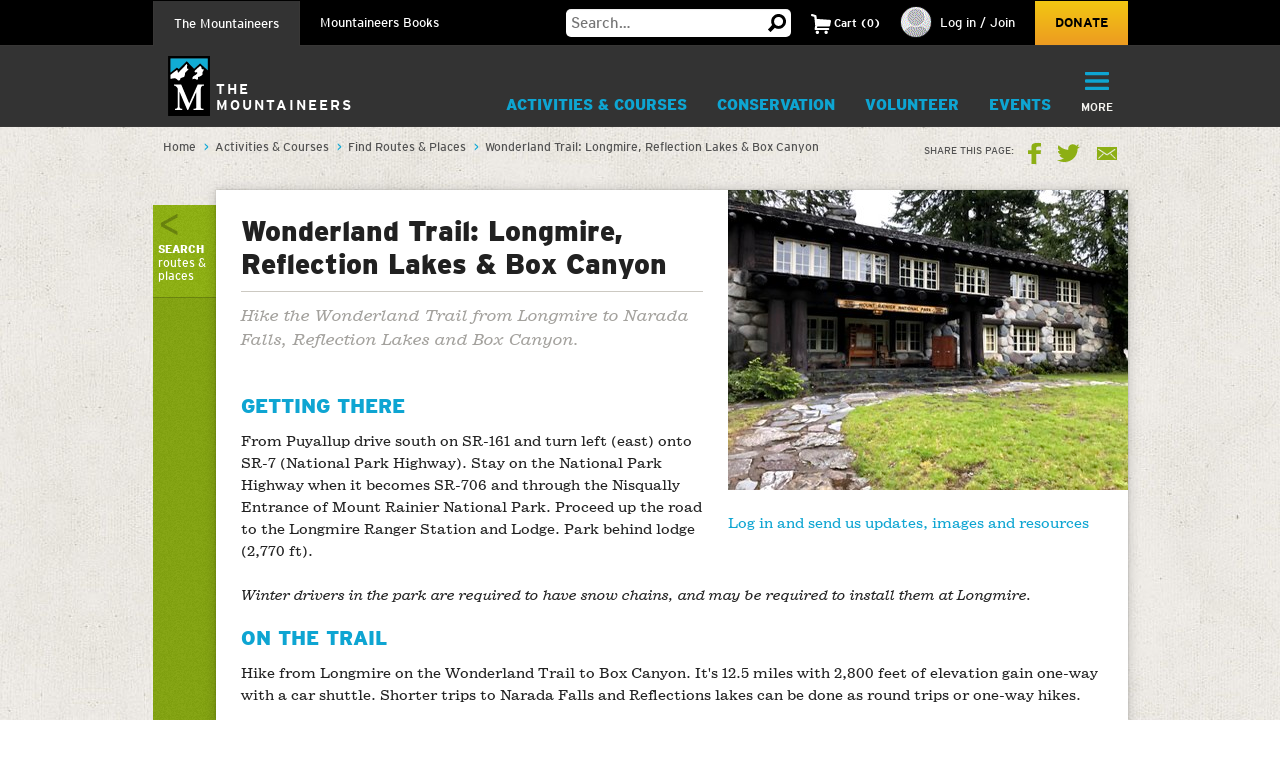

--- FILE ---
content_type: text/html; charset=utf-8
request_url: https://www.google.com/recaptcha/api2/anchor?ar=1&k=6LfFqtUSAAAAADPI71XlkVPZ9NH3yTgOzdYKxXWM&co=aHR0cHM6Ly93d3cubW91bnRhaW5lZXJzLm9yZzo0NDM.&hl=en&v=PoyoqOPhxBO7pBk68S4YbpHZ&theme=red&size=compact&anchor-ms=20000&execute-ms=30000&cb=yh2aonvrmty5
body_size: 49265
content:
<!DOCTYPE HTML><html dir="ltr" lang="en"><head><meta http-equiv="Content-Type" content="text/html; charset=UTF-8">
<meta http-equiv="X-UA-Compatible" content="IE=edge">
<title>reCAPTCHA</title>
<style type="text/css">
/* cyrillic-ext */
@font-face {
  font-family: 'Roboto';
  font-style: normal;
  font-weight: 400;
  font-stretch: 100%;
  src: url(//fonts.gstatic.com/s/roboto/v48/KFO7CnqEu92Fr1ME7kSn66aGLdTylUAMa3GUBHMdazTgWw.woff2) format('woff2');
  unicode-range: U+0460-052F, U+1C80-1C8A, U+20B4, U+2DE0-2DFF, U+A640-A69F, U+FE2E-FE2F;
}
/* cyrillic */
@font-face {
  font-family: 'Roboto';
  font-style: normal;
  font-weight: 400;
  font-stretch: 100%;
  src: url(//fonts.gstatic.com/s/roboto/v48/KFO7CnqEu92Fr1ME7kSn66aGLdTylUAMa3iUBHMdazTgWw.woff2) format('woff2');
  unicode-range: U+0301, U+0400-045F, U+0490-0491, U+04B0-04B1, U+2116;
}
/* greek-ext */
@font-face {
  font-family: 'Roboto';
  font-style: normal;
  font-weight: 400;
  font-stretch: 100%;
  src: url(//fonts.gstatic.com/s/roboto/v48/KFO7CnqEu92Fr1ME7kSn66aGLdTylUAMa3CUBHMdazTgWw.woff2) format('woff2');
  unicode-range: U+1F00-1FFF;
}
/* greek */
@font-face {
  font-family: 'Roboto';
  font-style: normal;
  font-weight: 400;
  font-stretch: 100%;
  src: url(//fonts.gstatic.com/s/roboto/v48/KFO7CnqEu92Fr1ME7kSn66aGLdTylUAMa3-UBHMdazTgWw.woff2) format('woff2');
  unicode-range: U+0370-0377, U+037A-037F, U+0384-038A, U+038C, U+038E-03A1, U+03A3-03FF;
}
/* math */
@font-face {
  font-family: 'Roboto';
  font-style: normal;
  font-weight: 400;
  font-stretch: 100%;
  src: url(//fonts.gstatic.com/s/roboto/v48/KFO7CnqEu92Fr1ME7kSn66aGLdTylUAMawCUBHMdazTgWw.woff2) format('woff2');
  unicode-range: U+0302-0303, U+0305, U+0307-0308, U+0310, U+0312, U+0315, U+031A, U+0326-0327, U+032C, U+032F-0330, U+0332-0333, U+0338, U+033A, U+0346, U+034D, U+0391-03A1, U+03A3-03A9, U+03B1-03C9, U+03D1, U+03D5-03D6, U+03F0-03F1, U+03F4-03F5, U+2016-2017, U+2034-2038, U+203C, U+2040, U+2043, U+2047, U+2050, U+2057, U+205F, U+2070-2071, U+2074-208E, U+2090-209C, U+20D0-20DC, U+20E1, U+20E5-20EF, U+2100-2112, U+2114-2115, U+2117-2121, U+2123-214F, U+2190, U+2192, U+2194-21AE, U+21B0-21E5, U+21F1-21F2, U+21F4-2211, U+2213-2214, U+2216-22FF, U+2308-230B, U+2310, U+2319, U+231C-2321, U+2336-237A, U+237C, U+2395, U+239B-23B7, U+23D0, U+23DC-23E1, U+2474-2475, U+25AF, U+25B3, U+25B7, U+25BD, U+25C1, U+25CA, U+25CC, U+25FB, U+266D-266F, U+27C0-27FF, U+2900-2AFF, U+2B0E-2B11, U+2B30-2B4C, U+2BFE, U+3030, U+FF5B, U+FF5D, U+1D400-1D7FF, U+1EE00-1EEFF;
}
/* symbols */
@font-face {
  font-family: 'Roboto';
  font-style: normal;
  font-weight: 400;
  font-stretch: 100%;
  src: url(//fonts.gstatic.com/s/roboto/v48/KFO7CnqEu92Fr1ME7kSn66aGLdTylUAMaxKUBHMdazTgWw.woff2) format('woff2');
  unicode-range: U+0001-000C, U+000E-001F, U+007F-009F, U+20DD-20E0, U+20E2-20E4, U+2150-218F, U+2190, U+2192, U+2194-2199, U+21AF, U+21E6-21F0, U+21F3, U+2218-2219, U+2299, U+22C4-22C6, U+2300-243F, U+2440-244A, U+2460-24FF, U+25A0-27BF, U+2800-28FF, U+2921-2922, U+2981, U+29BF, U+29EB, U+2B00-2BFF, U+4DC0-4DFF, U+FFF9-FFFB, U+10140-1018E, U+10190-1019C, U+101A0, U+101D0-101FD, U+102E0-102FB, U+10E60-10E7E, U+1D2C0-1D2D3, U+1D2E0-1D37F, U+1F000-1F0FF, U+1F100-1F1AD, U+1F1E6-1F1FF, U+1F30D-1F30F, U+1F315, U+1F31C, U+1F31E, U+1F320-1F32C, U+1F336, U+1F378, U+1F37D, U+1F382, U+1F393-1F39F, U+1F3A7-1F3A8, U+1F3AC-1F3AF, U+1F3C2, U+1F3C4-1F3C6, U+1F3CA-1F3CE, U+1F3D4-1F3E0, U+1F3ED, U+1F3F1-1F3F3, U+1F3F5-1F3F7, U+1F408, U+1F415, U+1F41F, U+1F426, U+1F43F, U+1F441-1F442, U+1F444, U+1F446-1F449, U+1F44C-1F44E, U+1F453, U+1F46A, U+1F47D, U+1F4A3, U+1F4B0, U+1F4B3, U+1F4B9, U+1F4BB, U+1F4BF, U+1F4C8-1F4CB, U+1F4D6, U+1F4DA, U+1F4DF, U+1F4E3-1F4E6, U+1F4EA-1F4ED, U+1F4F7, U+1F4F9-1F4FB, U+1F4FD-1F4FE, U+1F503, U+1F507-1F50B, U+1F50D, U+1F512-1F513, U+1F53E-1F54A, U+1F54F-1F5FA, U+1F610, U+1F650-1F67F, U+1F687, U+1F68D, U+1F691, U+1F694, U+1F698, U+1F6AD, U+1F6B2, U+1F6B9-1F6BA, U+1F6BC, U+1F6C6-1F6CF, U+1F6D3-1F6D7, U+1F6E0-1F6EA, U+1F6F0-1F6F3, U+1F6F7-1F6FC, U+1F700-1F7FF, U+1F800-1F80B, U+1F810-1F847, U+1F850-1F859, U+1F860-1F887, U+1F890-1F8AD, U+1F8B0-1F8BB, U+1F8C0-1F8C1, U+1F900-1F90B, U+1F93B, U+1F946, U+1F984, U+1F996, U+1F9E9, U+1FA00-1FA6F, U+1FA70-1FA7C, U+1FA80-1FA89, U+1FA8F-1FAC6, U+1FACE-1FADC, U+1FADF-1FAE9, U+1FAF0-1FAF8, U+1FB00-1FBFF;
}
/* vietnamese */
@font-face {
  font-family: 'Roboto';
  font-style: normal;
  font-weight: 400;
  font-stretch: 100%;
  src: url(//fonts.gstatic.com/s/roboto/v48/KFO7CnqEu92Fr1ME7kSn66aGLdTylUAMa3OUBHMdazTgWw.woff2) format('woff2');
  unicode-range: U+0102-0103, U+0110-0111, U+0128-0129, U+0168-0169, U+01A0-01A1, U+01AF-01B0, U+0300-0301, U+0303-0304, U+0308-0309, U+0323, U+0329, U+1EA0-1EF9, U+20AB;
}
/* latin-ext */
@font-face {
  font-family: 'Roboto';
  font-style: normal;
  font-weight: 400;
  font-stretch: 100%;
  src: url(//fonts.gstatic.com/s/roboto/v48/KFO7CnqEu92Fr1ME7kSn66aGLdTylUAMa3KUBHMdazTgWw.woff2) format('woff2');
  unicode-range: U+0100-02BA, U+02BD-02C5, U+02C7-02CC, U+02CE-02D7, U+02DD-02FF, U+0304, U+0308, U+0329, U+1D00-1DBF, U+1E00-1E9F, U+1EF2-1EFF, U+2020, U+20A0-20AB, U+20AD-20C0, U+2113, U+2C60-2C7F, U+A720-A7FF;
}
/* latin */
@font-face {
  font-family: 'Roboto';
  font-style: normal;
  font-weight: 400;
  font-stretch: 100%;
  src: url(//fonts.gstatic.com/s/roboto/v48/KFO7CnqEu92Fr1ME7kSn66aGLdTylUAMa3yUBHMdazQ.woff2) format('woff2');
  unicode-range: U+0000-00FF, U+0131, U+0152-0153, U+02BB-02BC, U+02C6, U+02DA, U+02DC, U+0304, U+0308, U+0329, U+2000-206F, U+20AC, U+2122, U+2191, U+2193, U+2212, U+2215, U+FEFF, U+FFFD;
}
/* cyrillic-ext */
@font-face {
  font-family: 'Roboto';
  font-style: normal;
  font-weight: 500;
  font-stretch: 100%;
  src: url(//fonts.gstatic.com/s/roboto/v48/KFO7CnqEu92Fr1ME7kSn66aGLdTylUAMa3GUBHMdazTgWw.woff2) format('woff2');
  unicode-range: U+0460-052F, U+1C80-1C8A, U+20B4, U+2DE0-2DFF, U+A640-A69F, U+FE2E-FE2F;
}
/* cyrillic */
@font-face {
  font-family: 'Roboto';
  font-style: normal;
  font-weight: 500;
  font-stretch: 100%;
  src: url(//fonts.gstatic.com/s/roboto/v48/KFO7CnqEu92Fr1ME7kSn66aGLdTylUAMa3iUBHMdazTgWw.woff2) format('woff2');
  unicode-range: U+0301, U+0400-045F, U+0490-0491, U+04B0-04B1, U+2116;
}
/* greek-ext */
@font-face {
  font-family: 'Roboto';
  font-style: normal;
  font-weight: 500;
  font-stretch: 100%;
  src: url(//fonts.gstatic.com/s/roboto/v48/KFO7CnqEu92Fr1ME7kSn66aGLdTylUAMa3CUBHMdazTgWw.woff2) format('woff2');
  unicode-range: U+1F00-1FFF;
}
/* greek */
@font-face {
  font-family: 'Roboto';
  font-style: normal;
  font-weight: 500;
  font-stretch: 100%;
  src: url(//fonts.gstatic.com/s/roboto/v48/KFO7CnqEu92Fr1ME7kSn66aGLdTylUAMa3-UBHMdazTgWw.woff2) format('woff2');
  unicode-range: U+0370-0377, U+037A-037F, U+0384-038A, U+038C, U+038E-03A1, U+03A3-03FF;
}
/* math */
@font-face {
  font-family: 'Roboto';
  font-style: normal;
  font-weight: 500;
  font-stretch: 100%;
  src: url(//fonts.gstatic.com/s/roboto/v48/KFO7CnqEu92Fr1ME7kSn66aGLdTylUAMawCUBHMdazTgWw.woff2) format('woff2');
  unicode-range: U+0302-0303, U+0305, U+0307-0308, U+0310, U+0312, U+0315, U+031A, U+0326-0327, U+032C, U+032F-0330, U+0332-0333, U+0338, U+033A, U+0346, U+034D, U+0391-03A1, U+03A3-03A9, U+03B1-03C9, U+03D1, U+03D5-03D6, U+03F0-03F1, U+03F4-03F5, U+2016-2017, U+2034-2038, U+203C, U+2040, U+2043, U+2047, U+2050, U+2057, U+205F, U+2070-2071, U+2074-208E, U+2090-209C, U+20D0-20DC, U+20E1, U+20E5-20EF, U+2100-2112, U+2114-2115, U+2117-2121, U+2123-214F, U+2190, U+2192, U+2194-21AE, U+21B0-21E5, U+21F1-21F2, U+21F4-2211, U+2213-2214, U+2216-22FF, U+2308-230B, U+2310, U+2319, U+231C-2321, U+2336-237A, U+237C, U+2395, U+239B-23B7, U+23D0, U+23DC-23E1, U+2474-2475, U+25AF, U+25B3, U+25B7, U+25BD, U+25C1, U+25CA, U+25CC, U+25FB, U+266D-266F, U+27C0-27FF, U+2900-2AFF, U+2B0E-2B11, U+2B30-2B4C, U+2BFE, U+3030, U+FF5B, U+FF5D, U+1D400-1D7FF, U+1EE00-1EEFF;
}
/* symbols */
@font-face {
  font-family: 'Roboto';
  font-style: normal;
  font-weight: 500;
  font-stretch: 100%;
  src: url(//fonts.gstatic.com/s/roboto/v48/KFO7CnqEu92Fr1ME7kSn66aGLdTylUAMaxKUBHMdazTgWw.woff2) format('woff2');
  unicode-range: U+0001-000C, U+000E-001F, U+007F-009F, U+20DD-20E0, U+20E2-20E4, U+2150-218F, U+2190, U+2192, U+2194-2199, U+21AF, U+21E6-21F0, U+21F3, U+2218-2219, U+2299, U+22C4-22C6, U+2300-243F, U+2440-244A, U+2460-24FF, U+25A0-27BF, U+2800-28FF, U+2921-2922, U+2981, U+29BF, U+29EB, U+2B00-2BFF, U+4DC0-4DFF, U+FFF9-FFFB, U+10140-1018E, U+10190-1019C, U+101A0, U+101D0-101FD, U+102E0-102FB, U+10E60-10E7E, U+1D2C0-1D2D3, U+1D2E0-1D37F, U+1F000-1F0FF, U+1F100-1F1AD, U+1F1E6-1F1FF, U+1F30D-1F30F, U+1F315, U+1F31C, U+1F31E, U+1F320-1F32C, U+1F336, U+1F378, U+1F37D, U+1F382, U+1F393-1F39F, U+1F3A7-1F3A8, U+1F3AC-1F3AF, U+1F3C2, U+1F3C4-1F3C6, U+1F3CA-1F3CE, U+1F3D4-1F3E0, U+1F3ED, U+1F3F1-1F3F3, U+1F3F5-1F3F7, U+1F408, U+1F415, U+1F41F, U+1F426, U+1F43F, U+1F441-1F442, U+1F444, U+1F446-1F449, U+1F44C-1F44E, U+1F453, U+1F46A, U+1F47D, U+1F4A3, U+1F4B0, U+1F4B3, U+1F4B9, U+1F4BB, U+1F4BF, U+1F4C8-1F4CB, U+1F4D6, U+1F4DA, U+1F4DF, U+1F4E3-1F4E6, U+1F4EA-1F4ED, U+1F4F7, U+1F4F9-1F4FB, U+1F4FD-1F4FE, U+1F503, U+1F507-1F50B, U+1F50D, U+1F512-1F513, U+1F53E-1F54A, U+1F54F-1F5FA, U+1F610, U+1F650-1F67F, U+1F687, U+1F68D, U+1F691, U+1F694, U+1F698, U+1F6AD, U+1F6B2, U+1F6B9-1F6BA, U+1F6BC, U+1F6C6-1F6CF, U+1F6D3-1F6D7, U+1F6E0-1F6EA, U+1F6F0-1F6F3, U+1F6F7-1F6FC, U+1F700-1F7FF, U+1F800-1F80B, U+1F810-1F847, U+1F850-1F859, U+1F860-1F887, U+1F890-1F8AD, U+1F8B0-1F8BB, U+1F8C0-1F8C1, U+1F900-1F90B, U+1F93B, U+1F946, U+1F984, U+1F996, U+1F9E9, U+1FA00-1FA6F, U+1FA70-1FA7C, U+1FA80-1FA89, U+1FA8F-1FAC6, U+1FACE-1FADC, U+1FADF-1FAE9, U+1FAF0-1FAF8, U+1FB00-1FBFF;
}
/* vietnamese */
@font-face {
  font-family: 'Roboto';
  font-style: normal;
  font-weight: 500;
  font-stretch: 100%;
  src: url(//fonts.gstatic.com/s/roboto/v48/KFO7CnqEu92Fr1ME7kSn66aGLdTylUAMa3OUBHMdazTgWw.woff2) format('woff2');
  unicode-range: U+0102-0103, U+0110-0111, U+0128-0129, U+0168-0169, U+01A0-01A1, U+01AF-01B0, U+0300-0301, U+0303-0304, U+0308-0309, U+0323, U+0329, U+1EA0-1EF9, U+20AB;
}
/* latin-ext */
@font-face {
  font-family: 'Roboto';
  font-style: normal;
  font-weight: 500;
  font-stretch: 100%;
  src: url(//fonts.gstatic.com/s/roboto/v48/KFO7CnqEu92Fr1ME7kSn66aGLdTylUAMa3KUBHMdazTgWw.woff2) format('woff2');
  unicode-range: U+0100-02BA, U+02BD-02C5, U+02C7-02CC, U+02CE-02D7, U+02DD-02FF, U+0304, U+0308, U+0329, U+1D00-1DBF, U+1E00-1E9F, U+1EF2-1EFF, U+2020, U+20A0-20AB, U+20AD-20C0, U+2113, U+2C60-2C7F, U+A720-A7FF;
}
/* latin */
@font-face {
  font-family: 'Roboto';
  font-style: normal;
  font-weight: 500;
  font-stretch: 100%;
  src: url(//fonts.gstatic.com/s/roboto/v48/KFO7CnqEu92Fr1ME7kSn66aGLdTylUAMa3yUBHMdazQ.woff2) format('woff2');
  unicode-range: U+0000-00FF, U+0131, U+0152-0153, U+02BB-02BC, U+02C6, U+02DA, U+02DC, U+0304, U+0308, U+0329, U+2000-206F, U+20AC, U+2122, U+2191, U+2193, U+2212, U+2215, U+FEFF, U+FFFD;
}
/* cyrillic-ext */
@font-face {
  font-family: 'Roboto';
  font-style: normal;
  font-weight: 900;
  font-stretch: 100%;
  src: url(//fonts.gstatic.com/s/roboto/v48/KFO7CnqEu92Fr1ME7kSn66aGLdTylUAMa3GUBHMdazTgWw.woff2) format('woff2');
  unicode-range: U+0460-052F, U+1C80-1C8A, U+20B4, U+2DE0-2DFF, U+A640-A69F, U+FE2E-FE2F;
}
/* cyrillic */
@font-face {
  font-family: 'Roboto';
  font-style: normal;
  font-weight: 900;
  font-stretch: 100%;
  src: url(//fonts.gstatic.com/s/roboto/v48/KFO7CnqEu92Fr1ME7kSn66aGLdTylUAMa3iUBHMdazTgWw.woff2) format('woff2');
  unicode-range: U+0301, U+0400-045F, U+0490-0491, U+04B0-04B1, U+2116;
}
/* greek-ext */
@font-face {
  font-family: 'Roboto';
  font-style: normal;
  font-weight: 900;
  font-stretch: 100%;
  src: url(//fonts.gstatic.com/s/roboto/v48/KFO7CnqEu92Fr1ME7kSn66aGLdTylUAMa3CUBHMdazTgWw.woff2) format('woff2');
  unicode-range: U+1F00-1FFF;
}
/* greek */
@font-face {
  font-family: 'Roboto';
  font-style: normal;
  font-weight: 900;
  font-stretch: 100%;
  src: url(//fonts.gstatic.com/s/roboto/v48/KFO7CnqEu92Fr1ME7kSn66aGLdTylUAMa3-UBHMdazTgWw.woff2) format('woff2');
  unicode-range: U+0370-0377, U+037A-037F, U+0384-038A, U+038C, U+038E-03A1, U+03A3-03FF;
}
/* math */
@font-face {
  font-family: 'Roboto';
  font-style: normal;
  font-weight: 900;
  font-stretch: 100%;
  src: url(//fonts.gstatic.com/s/roboto/v48/KFO7CnqEu92Fr1ME7kSn66aGLdTylUAMawCUBHMdazTgWw.woff2) format('woff2');
  unicode-range: U+0302-0303, U+0305, U+0307-0308, U+0310, U+0312, U+0315, U+031A, U+0326-0327, U+032C, U+032F-0330, U+0332-0333, U+0338, U+033A, U+0346, U+034D, U+0391-03A1, U+03A3-03A9, U+03B1-03C9, U+03D1, U+03D5-03D6, U+03F0-03F1, U+03F4-03F5, U+2016-2017, U+2034-2038, U+203C, U+2040, U+2043, U+2047, U+2050, U+2057, U+205F, U+2070-2071, U+2074-208E, U+2090-209C, U+20D0-20DC, U+20E1, U+20E5-20EF, U+2100-2112, U+2114-2115, U+2117-2121, U+2123-214F, U+2190, U+2192, U+2194-21AE, U+21B0-21E5, U+21F1-21F2, U+21F4-2211, U+2213-2214, U+2216-22FF, U+2308-230B, U+2310, U+2319, U+231C-2321, U+2336-237A, U+237C, U+2395, U+239B-23B7, U+23D0, U+23DC-23E1, U+2474-2475, U+25AF, U+25B3, U+25B7, U+25BD, U+25C1, U+25CA, U+25CC, U+25FB, U+266D-266F, U+27C0-27FF, U+2900-2AFF, U+2B0E-2B11, U+2B30-2B4C, U+2BFE, U+3030, U+FF5B, U+FF5D, U+1D400-1D7FF, U+1EE00-1EEFF;
}
/* symbols */
@font-face {
  font-family: 'Roboto';
  font-style: normal;
  font-weight: 900;
  font-stretch: 100%;
  src: url(//fonts.gstatic.com/s/roboto/v48/KFO7CnqEu92Fr1ME7kSn66aGLdTylUAMaxKUBHMdazTgWw.woff2) format('woff2');
  unicode-range: U+0001-000C, U+000E-001F, U+007F-009F, U+20DD-20E0, U+20E2-20E4, U+2150-218F, U+2190, U+2192, U+2194-2199, U+21AF, U+21E6-21F0, U+21F3, U+2218-2219, U+2299, U+22C4-22C6, U+2300-243F, U+2440-244A, U+2460-24FF, U+25A0-27BF, U+2800-28FF, U+2921-2922, U+2981, U+29BF, U+29EB, U+2B00-2BFF, U+4DC0-4DFF, U+FFF9-FFFB, U+10140-1018E, U+10190-1019C, U+101A0, U+101D0-101FD, U+102E0-102FB, U+10E60-10E7E, U+1D2C0-1D2D3, U+1D2E0-1D37F, U+1F000-1F0FF, U+1F100-1F1AD, U+1F1E6-1F1FF, U+1F30D-1F30F, U+1F315, U+1F31C, U+1F31E, U+1F320-1F32C, U+1F336, U+1F378, U+1F37D, U+1F382, U+1F393-1F39F, U+1F3A7-1F3A8, U+1F3AC-1F3AF, U+1F3C2, U+1F3C4-1F3C6, U+1F3CA-1F3CE, U+1F3D4-1F3E0, U+1F3ED, U+1F3F1-1F3F3, U+1F3F5-1F3F7, U+1F408, U+1F415, U+1F41F, U+1F426, U+1F43F, U+1F441-1F442, U+1F444, U+1F446-1F449, U+1F44C-1F44E, U+1F453, U+1F46A, U+1F47D, U+1F4A3, U+1F4B0, U+1F4B3, U+1F4B9, U+1F4BB, U+1F4BF, U+1F4C8-1F4CB, U+1F4D6, U+1F4DA, U+1F4DF, U+1F4E3-1F4E6, U+1F4EA-1F4ED, U+1F4F7, U+1F4F9-1F4FB, U+1F4FD-1F4FE, U+1F503, U+1F507-1F50B, U+1F50D, U+1F512-1F513, U+1F53E-1F54A, U+1F54F-1F5FA, U+1F610, U+1F650-1F67F, U+1F687, U+1F68D, U+1F691, U+1F694, U+1F698, U+1F6AD, U+1F6B2, U+1F6B9-1F6BA, U+1F6BC, U+1F6C6-1F6CF, U+1F6D3-1F6D7, U+1F6E0-1F6EA, U+1F6F0-1F6F3, U+1F6F7-1F6FC, U+1F700-1F7FF, U+1F800-1F80B, U+1F810-1F847, U+1F850-1F859, U+1F860-1F887, U+1F890-1F8AD, U+1F8B0-1F8BB, U+1F8C0-1F8C1, U+1F900-1F90B, U+1F93B, U+1F946, U+1F984, U+1F996, U+1F9E9, U+1FA00-1FA6F, U+1FA70-1FA7C, U+1FA80-1FA89, U+1FA8F-1FAC6, U+1FACE-1FADC, U+1FADF-1FAE9, U+1FAF0-1FAF8, U+1FB00-1FBFF;
}
/* vietnamese */
@font-face {
  font-family: 'Roboto';
  font-style: normal;
  font-weight: 900;
  font-stretch: 100%;
  src: url(//fonts.gstatic.com/s/roboto/v48/KFO7CnqEu92Fr1ME7kSn66aGLdTylUAMa3OUBHMdazTgWw.woff2) format('woff2');
  unicode-range: U+0102-0103, U+0110-0111, U+0128-0129, U+0168-0169, U+01A0-01A1, U+01AF-01B0, U+0300-0301, U+0303-0304, U+0308-0309, U+0323, U+0329, U+1EA0-1EF9, U+20AB;
}
/* latin-ext */
@font-face {
  font-family: 'Roboto';
  font-style: normal;
  font-weight: 900;
  font-stretch: 100%;
  src: url(//fonts.gstatic.com/s/roboto/v48/KFO7CnqEu92Fr1ME7kSn66aGLdTylUAMa3KUBHMdazTgWw.woff2) format('woff2');
  unicode-range: U+0100-02BA, U+02BD-02C5, U+02C7-02CC, U+02CE-02D7, U+02DD-02FF, U+0304, U+0308, U+0329, U+1D00-1DBF, U+1E00-1E9F, U+1EF2-1EFF, U+2020, U+20A0-20AB, U+20AD-20C0, U+2113, U+2C60-2C7F, U+A720-A7FF;
}
/* latin */
@font-face {
  font-family: 'Roboto';
  font-style: normal;
  font-weight: 900;
  font-stretch: 100%;
  src: url(//fonts.gstatic.com/s/roboto/v48/KFO7CnqEu92Fr1ME7kSn66aGLdTylUAMa3yUBHMdazQ.woff2) format('woff2');
  unicode-range: U+0000-00FF, U+0131, U+0152-0153, U+02BB-02BC, U+02C6, U+02DA, U+02DC, U+0304, U+0308, U+0329, U+2000-206F, U+20AC, U+2122, U+2191, U+2193, U+2212, U+2215, U+FEFF, U+FFFD;
}

</style>
<link rel="stylesheet" type="text/css" href="https://www.gstatic.com/recaptcha/releases/PoyoqOPhxBO7pBk68S4YbpHZ/styles__ltr.css">
<script nonce="TtQLsechze4372mbkN0cig" type="text/javascript">window['__recaptcha_api'] = 'https://www.google.com/recaptcha/api2/';</script>
<script type="text/javascript" src="https://www.gstatic.com/recaptcha/releases/PoyoqOPhxBO7pBk68S4YbpHZ/recaptcha__en.js" nonce="TtQLsechze4372mbkN0cig">
      
    </script></head>
<body><div id="rc-anchor-alert" class="rc-anchor-alert"></div>
<input type="hidden" id="recaptcha-token" value="[base64]">
<script type="text/javascript" nonce="TtQLsechze4372mbkN0cig">
      recaptcha.anchor.Main.init("[\x22ainput\x22,[\x22bgdata\x22,\x22\x22,\[base64]/[base64]/[base64]/[base64]/[base64]/UltsKytdPUU6KEU8MjA0OD9SW2wrK109RT4+NnwxOTI6KChFJjY0NTEyKT09NTUyOTYmJk0rMTxjLmxlbmd0aCYmKGMuY2hhckNvZGVBdChNKzEpJjY0NTEyKT09NTYzMjA/[base64]/[base64]/[base64]/[base64]/[base64]/[base64]/[base64]\x22,\[base64]\x22,\x22XsKew4oaw6fChcO0S8OlwrF+OsKxDsK1eWRaw7HDrzfDpMK/wpbCoF3Dvl/DkBoLaDI9ewA6bcKuwrZgwoFGIxw1w6TCrQNBw63CiVxDwpAPKnLClUYGw73Cl8Kqw4loD3fCnE/Ds8KNNcK5wrDDjEYvIMK2woTDrMK1I0wlwo3CoMOdTcOVwo7DtTTDkF0CbMK4wrXDocOVYMKWwrlFw4UcOU/CtsKkMxx8Kj7Cp0TDnsK1w5TCmcOtw5rCo8OwZMKrwqvDphTDpjTDm2IQwoDDscKtccK7EcKeLXkdwrMSwqo6eDXDqAl4w7/CsDfCl2VcwobDjSDDt0ZUw63DsmUOw48Bw67DrC7CiCQ/w6nCmHpjG0ptcWTDmCErHMOeTFXCnMOaW8OcwpZuDcK9wqnCtMOAw6TCkRXCnngbBiIaDV0/w6jDngFbWC/Cu2hUwpDCksOiw6ZPA8O/[base64]/DlyLDkkvCoMO2wr9KDA7CqmMUwrZaw791w5tcJMOtNR1aw4LCuMKQw63ClwjCkgjCh13ClW7CmyBhV8OuE0dCA8KSwr7DgRYrw7PCqirDkcKXJsK0L0XDmcKPw6LCpyvDtTI+w5zCtykRQ2pNwr9YLcOJBsK3w5vCtn7CjVvCn8KNWMKZLxpedjYWw6/[base64]/w6Ykwox4wr9AQQLDoMKOPjcoOzHCqMKXIsOcwrDDgMO7WsKmw4IDAsK+wqwYwr3CscK4XUlfwq0mw6VmwrEzw5/DpsKQasKowpBydg7CpGM9w44LfSIUwq0jw4DDqsO5wrbDhcKkw7wHwqdNDFHDl8KMwpfDuEXCoMOjYsKow6XChcKnXMKHCsOkcSrDocK/dmTDh8KhHcObdmvCmcOqd8OMw6xFQcKNw4fCg217wpMAfjsRwqTDsG3DqMOtwq3DiMKrER9/[base64]/DgcOvw4MlPcOowrETPsKXcsKvY8Kkwq3Drxw6w4tJV180DlAPeQXDq8KXFyrDh8OYQ8Orw5zCrxLDpMKFdAg/GcK3aRs8ZcO9HyvDvwAfY8KTw6nCl8OqGlrDhGHDusO/wq7CpsKvc8KKw7HCvx3CksKHw743wqUQTivDoiBGwrZzwpMbK0tWwr7CncKJLsOCSHrDsFAhwqfCvMOCw5DDjGBaw7XDucKjQMKcXCdfTDPDonkQTcKvwq3DmWAxLFpQZwDDkWDDrBopwoQBNkfCkmPDvCh1OMOkwrvCsTLDmsOMb3VawrVvWTx0wrnDlcK9wr0/wpFaw45Bw73CrjApUw3Cig8DMsKIM8K4w6LCvXnCkGnCozQhDcKYw6d4VSXDj8Osw4HCnA7Cm8KNw4/[base64]/[base64]/DhsOTY8K5w4vDo8Klw65ZAsKfFMONw4YMwpBrw4RwwrhewqbDiMOPw7PDuGlFa8KIC8Kvw6dMwqTCm8KSw7kzYQliw4nDnUBeIwrCrnQsKMKqw51nwo/CuxxdwrHDggDDs8OqwrjDisOlw6rCpMKUwqREZsKlCRzChMOnM8KMUcKOwpYGw4jDs1AuwoTDnl1Iw63DsmxidAbDvlnCjcKkwobDk8OZw7BsK35+w4HCrMKZZMK9w6VowpLCmMOWw5PDmMKGHcO+w6vCtEYkw5QGbQo/[base64]/CscKnw5oKw77DijTDhwdlRVPChHbDsHowPUHDiyrDisKfwofCocKQw6MSQMOFWcOmwpPDsibCk1PCuRLDnDnDknfCqcOTw5BtwpEzw7BbSBzCpMO/wrPDuMKMw6XCn2DDocOGw6ZRFQg0wpQJw7scbynCisOfw5EIwrd4djzCscKiJcKfcUZjwoBTL0HCvMKCwoHDvMOjYXDCpyvCjcOeWcK/AcKBw43CrMKTLgZuwrTCu8KJIMK8HjnDg0rCpcKVw4xROinDpinCosOaw6rDtGYCVsOpw60Bw6krwrQRTgtLOAgZwpnDlzgKEcKpwpdCwpg5woDCuMKZw7TCh3Mqw48EwpQ7ZHF7wr9/wp0WwrjDsyoSw7vCssOFw7phV8OyX8Osw5MtwpHCjTrDisKNw6TDuMKBw6gSJcOGw6wNbMO4wrTDncKGwrRYacKjwoFawo/Cnh3CrMK/wpRvF8O7cyNYw4TCmMKCDsOkRR1SIcO3w6hLIsOjRMKDwrRXC3hLPsOZE8OKwpYmSMKqdcO5w50Lw6vDgkzDnsO9w77Ct1/DncOpNGPCrsKKE8KpR8Knw5TDmFh9JMKrwqnDiMKPCMKxwqIKw4LCjyoJw64iRcKxwqHCucO0UsO9R0nCnn03RgVwaCPCrUfCusKdbQ8bwrrDlWMtwq/Dr8KUwqnCn8OfGlLCiDDDriDDtmxMGMOSKw1/wprCksODFMKFGn4GE8Kbw78ww6LCmMOTRcK9dlfCnyXCocKTaMOaKMK1w6M4w7PCujMIRMKyw7A9wod3wpR9w7xUwrA3wpbDusKne3rDihdQdTrClGvDmEE/UzRZwpUXw4XDucOWwpQOUsK+FEdjIMOkPcKcd8O9wqRMwpVrR8OlUU9Ew4bCtcObwrTCoRRUX2/CiT5APcKLRlfCjB3DlUfCp8K+UcOXw5HCn8O7fMOjeHrDkcKVw6dBwqpLf8Kkw5vCvzDCgcKmdFJQwo4awrvDjx3DrD3CpjEHw6FNOBPDvsOOwrrDssKWbsOywr/CmAHDliZTOQTCukoca1gjwoDCnsOAd8K0w50qw4zCqHbCgcO0GnLClcOLw5TCnF50w5FhwrXDuE/DpcOTw6ghwo02FCrCkTDDkcKzw7Iiw5bCt8KLwqTCl8KnVQBpwr7DgUFkGmrDvMKWH8O3YcKkw6JRG8KfAsKew7wvM1oiLgFDw53Dn3fDoScKM8OjNV/[base64]/w7bDvcOQw5w7eMK+OMOCQsKzw4rCijpGC8Omw6vDrQTDlsOzYXsewp3DskknBcO8IXPCucKbwpgww5d1w4bDgDFVwrTDn8OUw7rDv3F3wp/DlMOvHWhawqTCm8KVSsK/wrNWYVYjw583w6LDo3QHwqnDmixEYjfDtTHCjy/DqsKjPcOawp8YdgrCizDCtifCqBHCo3k6wrNHwo5Bw4XCqALDnCHDs8OYbm3CpFnDnMKaA8KEHCtVOWDDqDMWwqfCuMO+w4rDlMO5wrbDgSTCgHDDrnjDkzXDosK/XcKkwrgDwpxFbU1bwqrCimFywqIKLl8mw6J2AsOaTQ7DvFhgw7tzfcKCJ8Kxw6Ypw6/Du8KpWcO1NMOYPngxw6rDh8KDRXtBZsKcw6sYwrjDuwjDiS/DucOYwqxAZ10vPGwrwqpww5gAw4YSw6ZOEWoXGUjCrB0hwqpjwog9w6bCm8KEw4/[base64]/CtUo0RwEMFsKNw6rDmzHDlsKeRjlcwpdmwobCm3EcOMKtGQbDpAcww4XCnQYSYcOIw7/CkXttRjXCtsKFbzYSZCrCvntJw71lw5coXldIw6wJesOEN8KLJjE6KH1VwojDnsKNUSzDiAwZRxbCiFFZbMKIIMKyw4hNf1R3w4Aew5jCoj3CpsKJwph7d2HCmMKOUn7CrygKw798PhBmEiR1wqLDr8KFw7fCosK2wr/DiH3CtEFPM8OWwrZHZ8KTOGHCr0Vyw57CvsOKw5rCgcO+w7LDlXHCnSvDk8Kbwqg1wqbDhcOtFl4XdsKuw4jDoX7DvWbCmjjCn8KOJh5uP0QKWlYZw6dQw4t9wp/CqcKJwrNow5rDrGLCilTDmTYQJ8K/DwJ3KcKUH8KZwonCpcKoN3YBw6DDjcKrwrp9w4XDk8K3d3jDtsKvbifDojomwrcbHMOxeElbw6EqwrwswovDmBfCqwpYw6LDjMKuw75oWsOhwoPDtMOFwojDoVrDsDxta0jCvMOiVS8OwpdjwoJSw4vDr1NlFMKXE3Q+Zl/[base64]/CncKRw7PDtsKgwqkJwqPDhTl4OmR0W8K1w5wnw6TDqnTDiQrDvcOFwp/DqRLCl8OBwrQLw6bDuGPCtyRRwqIJPsKYccKZX3jDq8K/[base64]/aMOFTS1qBCXClErDvsKpDnNMw63DvUpxwr9nGxvDmjhMwrXDug7Cl3QmZ1xiw5/CuQVQGMOxwqAkwo7Dpy8nw5rChwJaesOQe8K/RMOoLMOzNEPCqAVdw43ChRTDuTZNZ8OVw5IFwrDDu8OXHcO4Xn7DvcOIVsO+XMKOwqDDsMKiOBUgQMO/[base64]/w43CgsOEEU7Ct8OGGMKEDsO7wqxvwp5hbcOTw4bDqsOvQMO+HiPCvkDCuMO0wpcPwq5Zw4tbwp7CqULDkzXChH3ChgzDgcKXe8O5wqTDrsOKwp7DlMODw5LDjE45b8OoJFTCryFqw5DDqTwKw4h6JwvCnBHCkynCv8ObeMKfE8OmbsOSUzZlW30rwrxSOsK9w5/[base64]/Cr0nCjjEww6kCwoTCsMO2S383woYZVsKTwprDkMKBw7nCrMKCw7/CjMOPXcORwr8sw4DCjWjCnMOcMMOwZ8K4Y1/[base64]/CjwtzOEAeF8O9U8KtdFXDpMObGkcKfnvDsEvDmMOvw4YjwojCl8KVwo8Aw7Ubw4/CvSTDqsKiY1TDmV/Cni0ywo/DjMK6w4c+BsKrwpHCmgInw5vDpMKgwqclw6XCoE5tOMOtRj3DlMKBZ8Oww7InwpttH3rCvMK5IibDsFdJwqArYMOpwqDCoyTCg8KrwpFpw7fDqhYWwq89w6/DlTrDrH3Dl8Knw5jCjQHCtcO0wpzCs8Obw5sow6zDqghHD0JXwqxTeMKlZMKEMsOKwqdCXjXChmbDuxTDu8K9JFnDi8K5wqbCrX01w6LCrMK3AyrCmUtlTcKURjDDplcaM1Bcb8OLe0clZhrDjG/[base64]/[base64]/NMOcwrXCryjCnBQoS8K6w49Hw5oLwpTDv8OqwpVPNWnDt8KtClfCiXE8wohMw7LCgsKnfMKqw413wqbCj3VOAcKhw5nDp2/CkgXDr8Kaw7NjwohtJ39TwqbDtcKUw7fCtQBSw7fDusKZwot5WltFwqrDoRfClH1tw4PDuhnDixJxw5DDgw/Cr3oSwoHCgyzDnsK2AMOKWMKewo/DgQDCncKKJ8KJTCtIw6/DlEvCgMKgwq3DuMKEPsOowofDnSFnIcKdw5vDscKGacOZwr7Cg8OGBcKSwpVyw6Q9TgcDUcOzRsK2w59bwrs7wpJCFm9TDDzDhxLDmcKQwpctw4s3woHColl0J13Cp3cDHMOKPHdkVMKoEMKWwoHCt8Oswr/DtUgzcMO/wqXDg8OOYSbCiTgSwoDDm8OKN8KWO0IXw4PDp2UacDYhw5QRwpwcFsOzCMOVBDHCj8KaISHClsOcW3jChsOvLisIKA0HIcKVwooNTH9owpolAiXCtFBrBnpZa1M6VxvDr8OzwonCisK2csOSIk/[base64]/Dp0LCvQQmZMO+w6HDgFEBTGcHwqzChEYOwrjDtXY1NU0DNMO7XipAw7LCimDCicK6dsKmw5rCr2hMwqFBa3coSw/[base64]/DjsOpwr3DhcOiwoPCgMKkwpvDjU7Di0cIw6hCwpDDigPDjMK1HEsLQA4Nw5gfIHpBwqs3PMOJH2FKfzfCm8KCw6zDtcOtwpV4w4whwqdddhnDjXfCkcKJXhI7woZffcO/bcKOwoImdMKDwqAsw41xDUxvw7YzwoBlYMOydT7CtWjChn5cwqbDiMKMw4LCgcKpw5XCjSbCtXvChsK6YcKJw7bCk8KMGsK1w4HClg5zwp0ZKcKHw54Pwrdewo3CqsKlbMKhwrNpwognWjfDssORwrXDkxYEwprChMKLLsKIw5UmwpvDqS/Dg8Oxw5HDv8KQJwzClz3CicO0wrlnwobDtsO8woVww6JrUXfDlxrCi13Ck8KLCcKFw5I3NSfDqMOAw7t2IBbDhcKVw6bDnjzCgsODw5vDicOCeXtVc8KXBy3CtMOFw7wHCcK1w4tpw6kfw7bCr8KdEXXCrsKpTTMzW8Oow4JMSk9AKlvCjX/DnUkEwpUowo52KzYAC8Oyw5VnGTTCvwTDq3Eyw4xRXSrCrsOtJWvDgMK7f3/CqsKpwoNaFl9QNiUkAhPDmMOqw67Cm0jCmcO/[base64]/CnhExVMKBK8KdwrLDhlEOwoFZXsODw47DisK4QcKZw5LDgMK6w7lmw5cbZcKSwr3DkMK+ESRdRcO8M8KbH8OYw6UrACwCwrUSwo5re3kJaQnDlUR9PMKea2wMckMmw7NwJMKMwp3CqcOBMjsJw51VF8KVG8OfwqoDQ3fCpUFrVMKOfA/DlcOTM8ODwpR5OsKrw4PDnDcfw6kdw51jdsKuIg/CncOnHsKjwr3DuMO+wo0SfEvDjn7DizMlwrwMwqLChcKkR3LDs8OxAhHDkMOAZsKHWTjCowxkw5JSwrPCozw3TcOWMCp0wpocN8K/wpDDj3PDikLDrn3CnsOnwr/DtsK1bcOzSkclw75CZ0xnb8OEU1PCvMKrEMKrw4IxMTvDuxMObXrDt8Kvw4YhTMKTZQl9w6k1woUuw7Vww6DCs3vCucKiDSUmT8O0fMO0ZcK4NU8TwoDDt0Qpw7cVRgTCvcOMwpcdf2Bfw5gKwoPCocOsA8OUByMefH3DjcKLasOlM8OAcXU2CH/Dr8KlY8OEw7bDtC3Dv1NRIHTDmngxT3Ytw5fDoGTDgAPDmwbCjMOqwrLDvsOSNMOGM8OiwqRieWFjV8OFw7fCocKTE8O2dgMnMcKKw44aw7TDpEIdwrDDvcOyw6c3w65nwoDCuHbDpFvDo0bCp8OibsKYfgoSwqLDv2DCtjUFWgHCoHPCtMOuwo7CtcOGSztzw5/DnMKVMxDCjMO9w78Iw5pEa8O/DMOzK8KwwrgKQcO7w5dxw57Dh0NuDDdiUsOKw61/HcOybQMkC34kb8KuasO7wpISw7t6w5NbZcOPAMKPJMOkbEDCpHJAw6xdw4nCkMKOTxplXcKNwopnCHXDqH7CpAXDqRRfNSLCkCA0EcKeE8KxZX/Ci8K/woPCvkDDusOKw5B+dCh/woJsw5jCj2xQw7/[base64]/[base64]/w6/[base64]/DuWzDj1/DncOKwojDqDh2RsKWECvCvDvDhsO3w4HDoBs4bFPCq27DtsK4A8K0w7rDugXCo3LCkBVFw5PCucKYSW7CmR85Zh/DqMOfV8K3KkvDpzPDusKARMKiNsObw4nDlnUQw5HDtMKVLig2w7TDuQzDpEVXwrFFwo7Cond+ESnCig/DgS0aK2bDlSHDgHfCii/[base64]/w6PCtsKwwqfCm3REwpnChgQHEiHCssKsw5ETOGNWHWLChA/ConVwwqx8wrTDs3I6wrLCgRjDlFvCuMKSTAfDi2bDrDMdKxHCisKMYkgOw5XCo03CgD/DvVFzw7vCi8KHwqnDjmkkw6M1XcOgEcOBw6fCh8OmV8KuaMOZwq3Dp8OiMMOGGcKXHsKzwojDnsK2w6IMwozCpwQzw79Fwo8bw6oGwqbDgBPDokXDjcOLwq/Cr2IUwo7DpcO+NWV7wqDDkV/[base64]/wrbCp8K/wpLDqMKuB8OYAcKWwrUtBRlaN3jCkcKPa8KEasKBFsKEwpXDsBvCgijDrlFDYk0sQMK4RiPDtw3DhQ/DpMOkLcKZDMOfwq1Wf0/[base64]/DnDbDq8KCHi7Cpjg3wrAmwqbDmcOUPx7CoMKyw4EuwqXClHPComXCmsK4KlAkF8K7McK2wq3DgMOSRcOUJWtZBghPwo7Cr0zCksO8wrTCtMO7csK6CAnCjSh3wqbCvcOawqnDhMKlFAfCmkUVwpvCs8K/w4lxfCPCsHMww6BSwrzDqDpPYcOBBDnDu8KNw5dfe1J2L8KWw407wpXCpcKIwqBiwqTCmndxw5InBcO5XcKvwqYRw6rCgMKyworCmTVKeDfDt3NCDMOOw7nDgXs5D8OAFcKpwoXCr19cKS/DkMK+RQrCuz4qP8OjwpbDg8KCUhLDhl3CosO/B8OJLj3DpMO7C8KawqjDsB8VwoDCr8O/PcKFUMOJwrzCtRtRQUPDvgPCrU9Iw6QdworCucKkHMKqZsKfwoFMAW5owrTCi8Kqw6XCjsOiwpE9djhoA8OXC8OIwqBfWw1+wohpw5zCgcKZwotvw4PDmE1Mw4/CkG87wpTDisOFGyXDmsOww40Qw4/DgWzDk3zDk8KHwpIUwq3ChB3DisOMw7JUSsOSWi/DqcK3w7wZEcK+K8O7w51qw4x/[base64]/[base64]/ClgrCp8Kvw44aw47DlMKlLBXCiFTDlzZuLELCu8OZwpzCj8OuEcKuw4w5wpTDoRIuwpvCmF5bRMKqwoPChMKAOMOHwrQIwq7DqMOmfsK7wrvCmAvCusOwYnNAA1Zqw5zDsArCrsOqwr52w6PChcKcwrrDvcKYw4svKAI/[base64]/LxR0F3V0w7vDnyBUL8Kgw7cww57Doj9/UcOeKcKURsK3wrPDisO3RmIeflzDmWsFN8OIQVvCqSVIwrbDsMKGQsKCw47CsmPCtsKEwrhpw7JFTcK0w5bDuMOpw4xUw7rDk8Kewo/[base64]/[base64]/CnsKewrZWw5XDg8K4LF7CuXLCmVIVAsKiw6lwwpjCtW5jaiAoaH0Mw5hbPWljfMOmYmxBN2/ClsOuKcKyw4XDusOkw6bDqB8aFcKAwrDDnzN8YMOPwoJkSmzCrAonQUlqw6fDs8OYworDn0jDkgBBCsK0dX4/woDDg3Rrw7XDujTDqlNdwpPCsgcKBgvDgmFywrrDskvCucKewqoaT8Kswq5MAQ/DhyDCvkldacOvw4xvXsKqDlIvbyh0MEvCinRpY8O+TcONwqgRDkcEw7cew53CuHV0M8OJV8KEbCjDoQlpf8OTw7fCq8O/LsO7w45nw4bDjwsQf3seCcOKEXfClcOAw7wrF8O/wp0yJmQfw6/DvsOMwozDicKBDMKNw7E2TcKowqTDmhrCj8KcEMKCw6Igw6XDsBQOQzzCq8KxOEZ3H8OkDhVXGjbDhi/[base64]/Dq8K/J8OSwps5wr0zRMKwf8Kxw57CuMO0U0Z2wovCj21lKX5GacKtYhlfwr7Drn7CuBh9bMKJY8KZQj/Ckw/Du8O5w4/DhsODw5wnZn/CrxdQwrZPejU7IcKmZGFuKHXCuDZiYWFrTDpBXU5AEzvDqRAtecKjw7x6wrTCpsK1JMOnw6dZw4x/[base64]/EMK/w7vCnMOgQUxNYcOfwqTDq8OOw5rDh8KEM3jDlMOPw5vCqRDDmRPDuVY5TXnCncOXwrMGA8Omw4FYNMOtV8ONw7Uxd27ChyHDjkDDlUHDpMORGS/Dvlg2wqHDgBfDoMORG3Mew53CvMOjwr96w415IkxZSglvDsKZw49qw5cowqnDuyN2wrMewq5+w58Iw5fCi8KnPsOkGHEYAcKowphJCcOMw6XDlcKgw79HAsOsw5xeCkJyf8O9cGzCiMKuwqBAwodRw5DDgcK0M8KmdwbDvsOjwqV/[base64]/DhgTDngTCgU56wrsLRnDCg2LCv1ghCMKMw6XDkMK4DyXDhk94wr7DtcOHwrRAHU3DuMOuYsKsJMOmwqVCQyPDs8K0MzzDuMOxWGZNQcOiw77CmxXCjsK+w5jCoSfCgjgAw5DDhcKcXMOHwqHCjsKDwqrCi2/DoVEeHcOeSlfCgmvDv1UrPsOAIBELw5hKNBEIPsO5w5fDpsKfJMOrwojDjVYRw7cqwoTCsT/[base64]/CrcKzwq3DnSbDrMKtSMOLw6nCkl8AGcK2w4RQYsOaAxBrRMKuwqoowrxcw4LDlXUPwofDnGoZVVINF8KCCAAfEH/DnVJVUQtaMSkNRxbDmzfDgTPCqRjCj8KTPjDDiTrDjFNDw77DnhwVwq8Tw4zDjFXDrVZ5dlXCqGIswprDmWjDncO0dUbDjVtDwqsnZhrCh8KKw78Ow77CmAZzJiczw5o4DsOWQl/CtMOSwqE8esKeQcKcw4YBwrdPwrhkw7PCnMKTTGTCoxLCrcK9Q8K+w59Mw4rCksOUwqjDhwTCmQHDtGYIasK0w68lw5gaw7V3VsO4dMOswrvDjsO3ejHCmUzDlMOjw5DCnnnCqsOlwo1awqtHwqo/woAQX8O0dULCpcO/[base64]/Cg8K0aljChsOvw6BLw75ow796w5gww5jDgUbCl8KYw6zDusKlw6bDscOpw7EtwonDqiHDiFwzwr/DjRfCqMOmBQtBewXDkGvCuDYuHHJfw6jCi8KJwr/DlsOcNcONLAEtwpxXw4NNwrDDlcKnw4F7O8OWQXMxG8OTw60Bw7AORiNbw6oHeMKFw5sZwpjCgcKww6EPwr3CscOhIMOJdcKwVcK4wo7DksOWwr0VUT47KmQpGsK1w6rDm8KUw5fCrcKuw5MZwq5JBmgkaxTDjzxDwplxG8OLwp/DmjDDv8KrdifCo8KRw67Cr8K6LcOew4/DjsKwwq7CtHDCiD8uwqPCnMKLw6Yxw6Jrw6/[base64]/DlibDmj9/amgpw44FQMKEEsKUwoYzw7V4dMOiw7rDsz7CoivCh8Kqw5jCk8OvKFjDkizCtDp0woYuw71uLCIkwqjDnsKjKEd1f8Ovw49wKWQ5wppSQArCtFlcRcOcwokMwp9wD8OZW8Krexw1w5TCvQZyLxInfsOSw6c7X8Kiw4/Cnn0ZwrvCqsOTw6xWw5ZPwozClsKmwrHDgcOJC1bDosOJwpBMwpEEwptdw7N/ecKpR8Kxw64Xw680AC/CuD7CrMKRQMOZVzEVw6sORsKOQSPChTIKXcO4J8KpCcKEYsO4w6HDv8Ojw6zCgsKGJcOWVcOow7TCsFYSwonDh3PDi8OpVA/CpHsAKsOQdMOcwpTCpyxRfsKMMcKGwoFpEcKjTRovABLCowhUwpPDjcKKw4JawqgnZHJBDhXCiG7Dm8Krw60tdHNBwpTDqhXDomAZQzMpS8Kvwrt6BTF0JsOOwrTDmsO/[base64]/[base64]/ChAZ1MjcFwoLCmMOZwp8ZwrfDiGTCi1XDt30/w7PChkPDlEfCjk8DwpNIOndQwo3Dnh7Ci8OWw7HDpQTDicOMCsOMHMKHw7EAc0chw7hlwqQ9Fk/[base64]/DnsOcwr4AY8KJf2nCq3NcKgbCr8Kqw6QVwrAUQ8O4w5V5wpLCpsOjw4wtwq3DicKDw6rCrULDskg3wqjDlQXCiy0kRWJ3eFwVwrNZHsOKwoVMwr9hw4HCtlTDjHloXzJaw5nDkcOOOTU3woLCosKGw6rCnsOuCh/[base64]/DqFhVwonCo8ORJkQjwqnDgzTDoBpOQcKXWRxGYh5DLsOuZRRUPsOmc8O/ZBLCmMObN3HDjcKUw451YlfCn8K+wqrDg23DoXvDpFp7w5XCgcKCAcOqWcKOf2LCrsO7fcOHwq/[base64]/Djwl1wrwpNw5vcsOsLcKmwp4LJsKcBCM9wp1vTcOQw54lRMOAw7ttw70LKCDDhcOgw50/G8Kmw69tbcORXTHCpxXDuXXCniPDnSvDint2UMKjc8Olw6hdJhY1RMK6wrjClCk1WsKow7pqDcKUOcOwwrgWwpcnwoIXw5/[base64]/cVUoYyZYOwHDhmErwphfw6fChHkqacKxw7nDvsOMX8KUw5VUQW0CNMOtwrPCohfDnBLCoMO0a28Lwrw1wrJ5ecK/MArDlcOYw4rCpXbCoVh8wpTDi1vDk3nCrEBSwqLDlMOhwqYAwqk6Z8KGE2/CtcKaLsOwwrLDqDEwwrjDo8KeVTkHeMOeNHkKXcODZ23DpMKTw5nDtGpPNkoPw4XCgsOfw5lgwqrDs1vClSxHw5DCsQlQwpojYBklV2vCjcK7w5HCjMK6w4IbQTfCoS0Nwp93D8OWZcO/wqTCgBEufCbCsDrDt3ccw6Qzw6bCqAR5cEVUNMKVw5x/[base64]/Cn8KywqrDvWHCtCcWw5VLw5l8w7DCk23CrsK/QMKFw44BScK8MMO4w7RuIcONwrBOw7zDi8O6w6jCsQXDvAdGbMKkw5IcOk3CosOIMcOte8OsVWwII37DqMOwDGNwQMOQRcKTw59sACHDin8UVx8pwr4Aw7liX8OkT8O2wq/[base64]/DpFzCsnXDggNhOsKDC8KGw5nDoMKmw6HDoMKpWsKvwrXCjgfDs2HDiSdVw6V7w5JNwrV0L8Kow6XDi8OBLcKdwonCpnPDr8KGa8O1wrvCgsOow7rCr8OHw4Zqwo53w5llfnfCvgTChCkQb8KRD8KfZcKSwrrDqj54wq11aErDkhIFw5FDKzrDuMOawpjDv8K4w4/DhhFSwrrCp8ODN8KTw5lSw5BsB8Kfw7gsI8OywrnCun/CrcKqwozClxNoY8OMw5loYhTDksKuUR/DmMOWQ3lPTXnDu1PDqhdZw5g7KsKcb8OfwqTCp8KsGlXDocKZwoPDnMKcw6h+w6ZATcKawpLCvMKzw4nDn1bCm8KrPxJ6QWzDmsOswrI7WR8XwqPDiXx3RsOyw4wQW8O3XWzCvy3Cp3/Dmws4MzPDh8OKwqZKbcOwFyPChMK7EnUOwqHDtsKfwrTDnVrDhXh4wpoxecKTFcOUURMewpvDqSHDg8OGDD3DgzBGwo3DmcO9wpUMJsK/bxzCrcOpX0zCrjRZScO+f8ODwo/DmcKTQ8KDMcOXFmV0wrvCp8K1wp3DrsOcHCfDocO+w6RzOMKTw77Dg8KEw6F8ByDCncKSAy4+DQvDhcOjw6HCiMKvWFMsacOpCMOKwppcwpgfY1/[base64]/w5FeIMOLw4QGwq9FFm7DuMOHIsKvwr8JQSQYw67CjsOkARLCvsO/w6bDn3jDtsKjClUIwqtEw6EzaMOWwo5RRELCvQkjw68FdcKnfWjCm2DCjzvDkQVfWcOqa8KVW8OvecORd8O1wpBQHWssCDfCpcO+fxnDv8KawobDtRLChMOBw6p/WFzDo27CokhlwqImXMKkB8OtwrNGaE4TbsOCwrg6CMKxcRHDryHDvBcIIjUyTsK/wqI6W8KRwqBvwpdOw7jCtHktwpwVeizDj8OIWsOeXxvDkTATNVvDtWvCo8OtX8OIEzsKSEbDnsOkwpTCszLClyITwpnCtSXCnsK9w4PDtsKIScO+wpvDsMKKRFEWEcOqwoHDsRhswqjDu0fDhsOnMX7DgHt2fTkbw5TCs1rCrsK4w4TDlWAvwr4mw5txwrI/cWPDrwLDmcOWw6/DqsKwZsKGU3tCWmjCmcKKJRnCvAgrwpnDtVVfw545IXZNcg5QwpPCisKLLwsJwovCrmBEw5wvwqDClMORWQHDl8KswrPDkHPDmT10w7TCnsK/EMKew4fCvcOtw4Faw4V7AcO8IcOREMOawoPCksKNw77DmEnCoDbDrcO7VsKyw7/Cq8KGDMOpwqEmSA3CsxHDiElhwqzDvD9xwojCu8KNLMKPYsOFLn3DhnTCu8OLL8O/w55Zw4XCr8KFwqjDqDg2HsOpI1zCnFHCglDCgkjDknA8w7YSGMK9wo7CncK8wr5RdUnCv0pZO0LDq8ORc8KBJTZBw4kvbMOkcsOuwp/CkcOtEDvDgMK+wqnDlCt+w6PCkMOAFcOZT8OCGx3Du8OYRcOmW04rw7QWwpHCtcO1OMONIcKHwqvCsCXCmXMOw6fDuybDtgtcwrjCnh8mw5xccGM9w4hcw4AMLhzDgB/ClMO+w7TCsm3DqcKsH8O3XRE0C8OWJsOGwqPCtmXClcO4ZcKzP23CtcKDwq/[base64]/DkMOpUcOmJsOtwojDt1F0AVXCkhrDi8OxwpTDk1XCvsOkDBzCvsKlw74lfXfCv2XDjyPDpzTCjw8ywqvDsUVBchs4ScK8RBFCQSrCrMKkeVQwGMOpR8Otwooow4h1RsKDY3osw63CncKpKBzDm8KTMMKsw45vwrk/Zi0EwrjDsDnDlCNGw44Fw6ZsIMOfwqNqWXTCh8KJXA85w6bDtcOYw7bDnsOTw7LCqErDng3CpwvDp3PDvMKrWm/[base64]/ChHh2a8KHZQoyb1/CqcO8F0PDlMOXwq7DuitYOAXCj8K2wrpXQMK/woELwpsoIMOwSxw/[base64]/[base64]/CscKyw7XCkzRhwo7DqMKQLsOKw48VCcOWw4nDvgBqJxs9wrY7QU7DnEkmw5bCgMK7wpIJwq/[base64]/[base64]/Cv8KHfcO6wqvCpX7Dv8KRwqZUW8KsBEIpwp/ClMOow57CiwPDm2h9w7rDuQ8mw7ZZw4fCq8OhNT/Cp8OFw4dPwpLCi3YeUi3ClUvDlcKmw67Cg8KVF8K1w6ZIMsOHw7DCrcOfQgjDgFvDrmR+wp7ChVLDoMKgHzxaJlvClsKCSMKndD/[base64]/DrMOjwqo2wqjDmRTDmcOIwrcvw4Mtw4klSzPDrQ8XwprCu2/Dg8OVU8K6wqMRwq3CicKlOMOSRsKowr1YWXLDoQc3IcOpcsO3GsO6wrAGFTDCrcKmE8Ouw5LDh8Ohw4o0Bwwsw6LCtcKBJ8OpwrIuegXCpAjCgcOHf8OUHm0kw7rDp8K0w4MNX8OTwrJPNMO3w68dJ8KBw49XD8KvOzwyw7dqw7jChMKcwr/CpsKvccO3w5nCm3d9w5HCj1LCl8KFYsKXAcOvwpQ9KsKvGMKsw5EMV8Kqw5DDgcK9Y2Z7w6pWI8OjwqBhw41bwpzDkRTCn1PCq8K3wprCncKEwozCpRnCiMK5w6jCq8O1R8KrQXU4HxFaMGXCl38Jw7/DulnCg8OJeAkwTcKPdiDCpADDk0XDrcOeZ8K9TgnDicKrThTCu8OwOMO7ekHConjDpQXDoApVT8K5wqVZw6XClsKxwpnDnnfDtlQ3KV9KMkIHdMK9GUNaw5/[base64]/CozAdIcO0w4Vew6QTwqNqwpfDp8K1YU3CucKHwrXCqBLCvcKnWsOLwrRFw5DDnVjCpsK/O8KdR3VHMcKSwpPDgGNNQsKIPcOSw7p8Q8O5eR4FA8KpEMOtw6HDnzVgG0YDw5XCl8OgZAfCksOXw7bDrETDpiXDkArCtSQ6wqzCncKvw7TDvQQFDFZxwpxAZsKKwrALwrLDvjvCkAzDuXBEVCHCm8KZw4vDpcOPWgXDskfCtGjDjz/ClcKMYMKjN8OywotEVcKCw49bdMKywq8pVsOow5cxcHV5V2/CjcOgNTLDmzrDt0TDsy/Dh3JKB8KXVCUzw57Dg8KBwpI9wqcJSMKgQD3Do3zCucKAw6lxa0HDk8OmwpAfb8ODwqfDqcK/[base64]/w73DkcKZS8ObfV/DvFvDiMOBw63Dt05EwoDChsOtwoXCkRQuwrsJwqQzXsOjGsKywrrDr0xqw5w9wrrDrwl2wqPDqcKEBCjDqcO2fMOKKzdJBFXCn3ZBwrzDg8K/CcOpwq7DlcOwIh1bw5Vbwq1Le8KkF8OzLTBVeMOvQENtw4crA8K5w5rDjGlOTsKBZMOKI8KFw7IQwqRiwoXDnMORw4fCpi8ES2XCqsK/w6gow6Q3QinDjwTDoMOWFTXDiMKYwpLDvcOmw4rDrgwrcGdZw6lcwrPDsMKNwrYFMMOuwpTDgydfw57Cm33DlCbDlMKpw7k/wqt2QVkrwrBtPcOMw4FoPSbCnTXCmDdhw5daw5RtTxXCpAXDhMKTw4NVIcOGwqDCn8K5cD0jw5RhbD1mw5UUH8OWw75/[base64]/[base64]/CtsKRwoIcLsOZw7jCn3PDn8KtRABWwonCu3RYPsKuw7BMw5hhcsOaPFp6T3E6w4NzwprDvyMhw7PDisK9Bj/Cm8KQw6XDo8KBw53DpMKmw5ZfwokBwqTDvy0Fw7bDjhZDwqHDkcO7wqk+w5zCoUcwwofCmm/Cg8K5wrMKw4oNb8O2AAhnwp3DhAvDvnXDqW/DhlPCq8KxNVdAwpkhw4LCnwDCh8OXw5RIwrAvIsKxwo/DicOFwqLCnz93w5jDssOJTwYTwo3DrRUJRRd3w6LCrxElT1PDij/ColPDnsORwoPDpTTDqX3CicOHPxMPw6bDosK3wpvCgcKMTsKEw7IEWnzChGJvw5nCtXETdcKfQcKdfAPDv8OdOsO+WMKBwqEfw53ClX/DscKWS8KBPsOVw70fBsOew4Jlw4jDucOOe0gMUcK4wop6fMKPK1LDicOFw6tga8OIwprChFrCkxdhwoIqwq5cUMKHdsKBPAvDgUVxdsK7w4nDjsKfw7XCoMK1w5jDngnCt1rCmMK0wp/CjsKdw6vCpTnChsKrTsK5QELDu8OMwpvDrMONw7nCq8OYwpMpMMKwwo1AEDtswrU8w7w/Xw\\u003d\\u003d\x22],null,[\x22conf\x22,null,\x226LfFqtUSAAAAADPI71XlkVPZ9NH3yTgOzdYKxXWM\x22,0,null,null,null,0,[21,125,63,73,95,87,41,43,42,83,102,105,109,121],[1017145,942],0,null,null,null,null,0,null,0,1,700,1,null,0,\[base64]/76lBhnEnQkZnOKMAhnM8xEZ\x22,0,1,null,null,1,null,0,1,null,null,null,0],\x22https://www.mountaineers.org:443\x22,null,[2,1,1],null,null,null,0,3600,[\x22https://www.google.com/intl/en/policies/privacy/\x22,\x22https://www.google.com/intl/en/policies/terms/\x22],\x22QE9+Tnkhz3T9re/yF4FnXa6M3KGwajJHas0WlIslmV0\\u003d\x22,0,0,null,1,1769051216363,0,0,[5,205],null,[215,73,241,154],\x22RC-4Y8ehjxm02zEoA\x22,null,null,null,null,null,\x220dAFcWeA79w7cRZMx4YwGDWHIdEPjvPrw3wUQ7bDWbioTNm_USRhw0PXiNSZJA0Hkkk9Z24p8nCRjzE6X3FnU2Qxa8GE_AUDglpg\x22,1769134016484]");
    </script></body></html>

--- FILE ---
content_type: text/html; charset=utf-8
request_url: https://www.google.com/recaptcha/api2/anchor?ar=1&k=6LfFqtUSAAAAADPI71XlkVPZ9NH3yTgOzdYKxXWM&co=aHR0cHM6Ly93d3cubW91bnRhaW5lZXJzLm9yZzo0NDM.&hl=en&v=PoyoqOPhxBO7pBk68S4YbpHZ&theme=red&size=compact&anchor-ms=20000&execute-ms=30000&cb=7a67i773wnvl
body_size: 48919
content:
<!DOCTYPE HTML><html dir="ltr" lang="en"><head><meta http-equiv="Content-Type" content="text/html; charset=UTF-8">
<meta http-equiv="X-UA-Compatible" content="IE=edge">
<title>reCAPTCHA</title>
<style type="text/css">
/* cyrillic-ext */
@font-face {
  font-family: 'Roboto';
  font-style: normal;
  font-weight: 400;
  font-stretch: 100%;
  src: url(//fonts.gstatic.com/s/roboto/v48/KFO7CnqEu92Fr1ME7kSn66aGLdTylUAMa3GUBHMdazTgWw.woff2) format('woff2');
  unicode-range: U+0460-052F, U+1C80-1C8A, U+20B4, U+2DE0-2DFF, U+A640-A69F, U+FE2E-FE2F;
}
/* cyrillic */
@font-face {
  font-family: 'Roboto';
  font-style: normal;
  font-weight: 400;
  font-stretch: 100%;
  src: url(//fonts.gstatic.com/s/roboto/v48/KFO7CnqEu92Fr1ME7kSn66aGLdTylUAMa3iUBHMdazTgWw.woff2) format('woff2');
  unicode-range: U+0301, U+0400-045F, U+0490-0491, U+04B0-04B1, U+2116;
}
/* greek-ext */
@font-face {
  font-family: 'Roboto';
  font-style: normal;
  font-weight: 400;
  font-stretch: 100%;
  src: url(//fonts.gstatic.com/s/roboto/v48/KFO7CnqEu92Fr1ME7kSn66aGLdTylUAMa3CUBHMdazTgWw.woff2) format('woff2');
  unicode-range: U+1F00-1FFF;
}
/* greek */
@font-face {
  font-family: 'Roboto';
  font-style: normal;
  font-weight: 400;
  font-stretch: 100%;
  src: url(//fonts.gstatic.com/s/roboto/v48/KFO7CnqEu92Fr1ME7kSn66aGLdTylUAMa3-UBHMdazTgWw.woff2) format('woff2');
  unicode-range: U+0370-0377, U+037A-037F, U+0384-038A, U+038C, U+038E-03A1, U+03A3-03FF;
}
/* math */
@font-face {
  font-family: 'Roboto';
  font-style: normal;
  font-weight: 400;
  font-stretch: 100%;
  src: url(//fonts.gstatic.com/s/roboto/v48/KFO7CnqEu92Fr1ME7kSn66aGLdTylUAMawCUBHMdazTgWw.woff2) format('woff2');
  unicode-range: U+0302-0303, U+0305, U+0307-0308, U+0310, U+0312, U+0315, U+031A, U+0326-0327, U+032C, U+032F-0330, U+0332-0333, U+0338, U+033A, U+0346, U+034D, U+0391-03A1, U+03A3-03A9, U+03B1-03C9, U+03D1, U+03D5-03D6, U+03F0-03F1, U+03F4-03F5, U+2016-2017, U+2034-2038, U+203C, U+2040, U+2043, U+2047, U+2050, U+2057, U+205F, U+2070-2071, U+2074-208E, U+2090-209C, U+20D0-20DC, U+20E1, U+20E5-20EF, U+2100-2112, U+2114-2115, U+2117-2121, U+2123-214F, U+2190, U+2192, U+2194-21AE, U+21B0-21E5, U+21F1-21F2, U+21F4-2211, U+2213-2214, U+2216-22FF, U+2308-230B, U+2310, U+2319, U+231C-2321, U+2336-237A, U+237C, U+2395, U+239B-23B7, U+23D0, U+23DC-23E1, U+2474-2475, U+25AF, U+25B3, U+25B7, U+25BD, U+25C1, U+25CA, U+25CC, U+25FB, U+266D-266F, U+27C0-27FF, U+2900-2AFF, U+2B0E-2B11, U+2B30-2B4C, U+2BFE, U+3030, U+FF5B, U+FF5D, U+1D400-1D7FF, U+1EE00-1EEFF;
}
/* symbols */
@font-face {
  font-family: 'Roboto';
  font-style: normal;
  font-weight: 400;
  font-stretch: 100%;
  src: url(//fonts.gstatic.com/s/roboto/v48/KFO7CnqEu92Fr1ME7kSn66aGLdTylUAMaxKUBHMdazTgWw.woff2) format('woff2');
  unicode-range: U+0001-000C, U+000E-001F, U+007F-009F, U+20DD-20E0, U+20E2-20E4, U+2150-218F, U+2190, U+2192, U+2194-2199, U+21AF, U+21E6-21F0, U+21F3, U+2218-2219, U+2299, U+22C4-22C6, U+2300-243F, U+2440-244A, U+2460-24FF, U+25A0-27BF, U+2800-28FF, U+2921-2922, U+2981, U+29BF, U+29EB, U+2B00-2BFF, U+4DC0-4DFF, U+FFF9-FFFB, U+10140-1018E, U+10190-1019C, U+101A0, U+101D0-101FD, U+102E0-102FB, U+10E60-10E7E, U+1D2C0-1D2D3, U+1D2E0-1D37F, U+1F000-1F0FF, U+1F100-1F1AD, U+1F1E6-1F1FF, U+1F30D-1F30F, U+1F315, U+1F31C, U+1F31E, U+1F320-1F32C, U+1F336, U+1F378, U+1F37D, U+1F382, U+1F393-1F39F, U+1F3A7-1F3A8, U+1F3AC-1F3AF, U+1F3C2, U+1F3C4-1F3C6, U+1F3CA-1F3CE, U+1F3D4-1F3E0, U+1F3ED, U+1F3F1-1F3F3, U+1F3F5-1F3F7, U+1F408, U+1F415, U+1F41F, U+1F426, U+1F43F, U+1F441-1F442, U+1F444, U+1F446-1F449, U+1F44C-1F44E, U+1F453, U+1F46A, U+1F47D, U+1F4A3, U+1F4B0, U+1F4B3, U+1F4B9, U+1F4BB, U+1F4BF, U+1F4C8-1F4CB, U+1F4D6, U+1F4DA, U+1F4DF, U+1F4E3-1F4E6, U+1F4EA-1F4ED, U+1F4F7, U+1F4F9-1F4FB, U+1F4FD-1F4FE, U+1F503, U+1F507-1F50B, U+1F50D, U+1F512-1F513, U+1F53E-1F54A, U+1F54F-1F5FA, U+1F610, U+1F650-1F67F, U+1F687, U+1F68D, U+1F691, U+1F694, U+1F698, U+1F6AD, U+1F6B2, U+1F6B9-1F6BA, U+1F6BC, U+1F6C6-1F6CF, U+1F6D3-1F6D7, U+1F6E0-1F6EA, U+1F6F0-1F6F3, U+1F6F7-1F6FC, U+1F700-1F7FF, U+1F800-1F80B, U+1F810-1F847, U+1F850-1F859, U+1F860-1F887, U+1F890-1F8AD, U+1F8B0-1F8BB, U+1F8C0-1F8C1, U+1F900-1F90B, U+1F93B, U+1F946, U+1F984, U+1F996, U+1F9E9, U+1FA00-1FA6F, U+1FA70-1FA7C, U+1FA80-1FA89, U+1FA8F-1FAC6, U+1FACE-1FADC, U+1FADF-1FAE9, U+1FAF0-1FAF8, U+1FB00-1FBFF;
}
/* vietnamese */
@font-face {
  font-family: 'Roboto';
  font-style: normal;
  font-weight: 400;
  font-stretch: 100%;
  src: url(//fonts.gstatic.com/s/roboto/v48/KFO7CnqEu92Fr1ME7kSn66aGLdTylUAMa3OUBHMdazTgWw.woff2) format('woff2');
  unicode-range: U+0102-0103, U+0110-0111, U+0128-0129, U+0168-0169, U+01A0-01A1, U+01AF-01B0, U+0300-0301, U+0303-0304, U+0308-0309, U+0323, U+0329, U+1EA0-1EF9, U+20AB;
}
/* latin-ext */
@font-face {
  font-family: 'Roboto';
  font-style: normal;
  font-weight: 400;
  font-stretch: 100%;
  src: url(//fonts.gstatic.com/s/roboto/v48/KFO7CnqEu92Fr1ME7kSn66aGLdTylUAMa3KUBHMdazTgWw.woff2) format('woff2');
  unicode-range: U+0100-02BA, U+02BD-02C5, U+02C7-02CC, U+02CE-02D7, U+02DD-02FF, U+0304, U+0308, U+0329, U+1D00-1DBF, U+1E00-1E9F, U+1EF2-1EFF, U+2020, U+20A0-20AB, U+20AD-20C0, U+2113, U+2C60-2C7F, U+A720-A7FF;
}
/* latin */
@font-face {
  font-family: 'Roboto';
  font-style: normal;
  font-weight: 400;
  font-stretch: 100%;
  src: url(//fonts.gstatic.com/s/roboto/v48/KFO7CnqEu92Fr1ME7kSn66aGLdTylUAMa3yUBHMdazQ.woff2) format('woff2');
  unicode-range: U+0000-00FF, U+0131, U+0152-0153, U+02BB-02BC, U+02C6, U+02DA, U+02DC, U+0304, U+0308, U+0329, U+2000-206F, U+20AC, U+2122, U+2191, U+2193, U+2212, U+2215, U+FEFF, U+FFFD;
}
/* cyrillic-ext */
@font-face {
  font-family: 'Roboto';
  font-style: normal;
  font-weight: 500;
  font-stretch: 100%;
  src: url(//fonts.gstatic.com/s/roboto/v48/KFO7CnqEu92Fr1ME7kSn66aGLdTylUAMa3GUBHMdazTgWw.woff2) format('woff2');
  unicode-range: U+0460-052F, U+1C80-1C8A, U+20B4, U+2DE0-2DFF, U+A640-A69F, U+FE2E-FE2F;
}
/* cyrillic */
@font-face {
  font-family: 'Roboto';
  font-style: normal;
  font-weight: 500;
  font-stretch: 100%;
  src: url(//fonts.gstatic.com/s/roboto/v48/KFO7CnqEu92Fr1ME7kSn66aGLdTylUAMa3iUBHMdazTgWw.woff2) format('woff2');
  unicode-range: U+0301, U+0400-045F, U+0490-0491, U+04B0-04B1, U+2116;
}
/* greek-ext */
@font-face {
  font-family: 'Roboto';
  font-style: normal;
  font-weight: 500;
  font-stretch: 100%;
  src: url(//fonts.gstatic.com/s/roboto/v48/KFO7CnqEu92Fr1ME7kSn66aGLdTylUAMa3CUBHMdazTgWw.woff2) format('woff2');
  unicode-range: U+1F00-1FFF;
}
/* greek */
@font-face {
  font-family: 'Roboto';
  font-style: normal;
  font-weight: 500;
  font-stretch: 100%;
  src: url(//fonts.gstatic.com/s/roboto/v48/KFO7CnqEu92Fr1ME7kSn66aGLdTylUAMa3-UBHMdazTgWw.woff2) format('woff2');
  unicode-range: U+0370-0377, U+037A-037F, U+0384-038A, U+038C, U+038E-03A1, U+03A3-03FF;
}
/* math */
@font-face {
  font-family: 'Roboto';
  font-style: normal;
  font-weight: 500;
  font-stretch: 100%;
  src: url(//fonts.gstatic.com/s/roboto/v48/KFO7CnqEu92Fr1ME7kSn66aGLdTylUAMawCUBHMdazTgWw.woff2) format('woff2');
  unicode-range: U+0302-0303, U+0305, U+0307-0308, U+0310, U+0312, U+0315, U+031A, U+0326-0327, U+032C, U+032F-0330, U+0332-0333, U+0338, U+033A, U+0346, U+034D, U+0391-03A1, U+03A3-03A9, U+03B1-03C9, U+03D1, U+03D5-03D6, U+03F0-03F1, U+03F4-03F5, U+2016-2017, U+2034-2038, U+203C, U+2040, U+2043, U+2047, U+2050, U+2057, U+205F, U+2070-2071, U+2074-208E, U+2090-209C, U+20D0-20DC, U+20E1, U+20E5-20EF, U+2100-2112, U+2114-2115, U+2117-2121, U+2123-214F, U+2190, U+2192, U+2194-21AE, U+21B0-21E5, U+21F1-21F2, U+21F4-2211, U+2213-2214, U+2216-22FF, U+2308-230B, U+2310, U+2319, U+231C-2321, U+2336-237A, U+237C, U+2395, U+239B-23B7, U+23D0, U+23DC-23E1, U+2474-2475, U+25AF, U+25B3, U+25B7, U+25BD, U+25C1, U+25CA, U+25CC, U+25FB, U+266D-266F, U+27C0-27FF, U+2900-2AFF, U+2B0E-2B11, U+2B30-2B4C, U+2BFE, U+3030, U+FF5B, U+FF5D, U+1D400-1D7FF, U+1EE00-1EEFF;
}
/* symbols */
@font-face {
  font-family: 'Roboto';
  font-style: normal;
  font-weight: 500;
  font-stretch: 100%;
  src: url(//fonts.gstatic.com/s/roboto/v48/KFO7CnqEu92Fr1ME7kSn66aGLdTylUAMaxKUBHMdazTgWw.woff2) format('woff2');
  unicode-range: U+0001-000C, U+000E-001F, U+007F-009F, U+20DD-20E0, U+20E2-20E4, U+2150-218F, U+2190, U+2192, U+2194-2199, U+21AF, U+21E6-21F0, U+21F3, U+2218-2219, U+2299, U+22C4-22C6, U+2300-243F, U+2440-244A, U+2460-24FF, U+25A0-27BF, U+2800-28FF, U+2921-2922, U+2981, U+29BF, U+29EB, U+2B00-2BFF, U+4DC0-4DFF, U+FFF9-FFFB, U+10140-1018E, U+10190-1019C, U+101A0, U+101D0-101FD, U+102E0-102FB, U+10E60-10E7E, U+1D2C0-1D2D3, U+1D2E0-1D37F, U+1F000-1F0FF, U+1F100-1F1AD, U+1F1E6-1F1FF, U+1F30D-1F30F, U+1F315, U+1F31C, U+1F31E, U+1F320-1F32C, U+1F336, U+1F378, U+1F37D, U+1F382, U+1F393-1F39F, U+1F3A7-1F3A8, U+1F3AC-1F3AF, U+1F3C2, U+1F3C4-1F3C6, U+1F3CA-1F3CE, U+1F3D4-1F3E0, U+1F3ED, U+1F3F1-1F3F3, U+1F3F5-1F3F7, U+1F408, U+1F415, U+1F41F, U+1F426, U+1F43F, U+1F441-1F442, U+1F444, U+1F446-1F449, U+1F44C-1F44E, U+1F453, U+1F46A, U+1F47D, U+1F4A3, U+1F4B0, U+1F4B3, U+1F4B9, U+1F4BB, U+1F4BF, U+1F4C8-1F4CB, U+1F4D6, U+1F4DA, U+1F4DF, U+1F4E3-1F4E6, U+1F4EA-1F4ED, U+1F4F7, U+1F4F9-1F4FB, U+1F4FD-1F4FE, U+1F503, U+1F507-1F50B, U+1F50D, U+1F512-1F513, U+1F53E-1F54A, U+1F54F-1F5FA, U+1F610, U+1F650-1F67F, U+1F687, U+1F68D, U+1F691, U+1F694, U+1F698, U+1F6AD, U+1F6B2, U+1F6B9-1F6BA, U+1F6BC, U+1F6C6-1F6CF, U+1F6D3-1F6D7, U+1F6E0-1F6EA, U+1F6F0-1F6F3, U+1F6F7-1F6FC, U+1F700-1F7FF, U+1F800-1F80B, U+1F810-1F847, U+1F850-1F859, U+1F860-1F887, U+1F890-1F8AD, U+1F8B0-1F8BB, U+1F8C0-1F8C1, U+1F900-1F90B, U+1F93B, U+1F946, U+1F984, U+1F996, U+1F9E9, U+1FA00-1FA6F, U+1FA70-1FA7C, U+1FA80-1FA89, U+1FA8F-1FAC6, U+1FACE-1FADC, U+1FADF-1FAE9, U+1FAF0-1FAF8, U+1FB00-1FBFF;
}
/* vietnamese */
@font-face {
  font-family: 'Roboto';
  font-style: normal;
  font-weight: 500;
  font-stretch: 100%;
  src: url(//fonts.gstatic.com/s/roboto/v48/KFO7CnqEu92Fr1ME7kSn66aGLdTylUAMa3OUBHMdazTgWw.woff2) format('woff2');
  unicode-range: U+0102-0103, U+0110-0111, U+0128-0129, U+0168-0169, U+01A0-01A1, U+01AF-01B0, U+0300-0301, U+0303-0304, U+0308-0309, U+0323, U+0329, U+1EA0-1EF9, U+20AB;
}
/* latin-ext */
@font-face {
  font-family: 'Roboto';
  font-style: normal;
  font-weight: 500;
  font-stretch: 100%;
  src: url(//fonts.gstatic.com/s/roboto/v48/KFO7CnqEu92Fr1ME7kSn66aGLdTylUAMa3KUBHMdazTgWw.woff2) format('woff2');
  unicode-range: U+0100-02BA, U+02BD-02C5, U+02C7-02CC, U+02CE-02D7, U+02DD-02FF, U+0304, U+0308, U+0329, U+1D00-1DBF, U+1E00-1E9F, U+1EF2-1EFF, U+2020, U+20A0-20AB, U+20AD-20C0, U+2113, U+2C60-2C7F, U+A720-A7FF;
}
/* latin */
@font-face {
  font-family: 'Roboto';
  font-style: normal;
  font-weight: 500;
  font-stretch: 100%;
  src: url(//fonts.gstatic.com/s/roboto/v48/KFO7CnqEu92Fr1ME7kSn66aGLdTylUAMa3yUBHMdazQ.woff2) format('woff2');
  unicode-range: U+0000-00FF, U+0131, U+0152-0153, U+02BB-02BC, U+02C6, U+02DA, U+02DC, U+0304, U+0308, U+0329, U+2000-206F, U+20AC, U+2122, U+2191, U+2193, U+2212, U+2215, U+FEFF, U+FFFD;
}
/* cyrillic-ext */
@font-face {
  font-family: 'Roboto';
  font-style: normal;
  font-weight: 900;
  font-stretch: 100%;
  src: url(//fonts.gstatic.com/s/roboto/v48/KFO7CnqEu92Fr1ME7kSn66aGLdTylUAMa3GUBHMdazTgWw.woff2) format('woff2');
  unicode-range: U+0460-052F, U+1C80-1C8A, U+20B4, U+2DE0-2DFF, U+A640-A69F, U+FE2E-FE2F;
}
/* cyrillic */
@font-face {
  font-family: 'Roboto';
  font-style: normal;
  font-weight: 900;
  font-stretch: 100%;
  src: url(//fonts.gstatic.com/s/roboto/v48/KFO7CnqEu92Fr1ME7kSn66aGLdTylUAMa3iUBHMdazTgWw.woff2) format('woff2');
  unicode-range: U+0301, U+0400-045F, U+0490-0491, U+04B0-04B1, U+2116;
}
/* greek-ext */
@font-face {
  font-family: 'Roboto';
  font-style: normal;
  font-weight: 900;
  font-stretch: 100%;
  src: url(//fonts.gstatic.com/s/roboto/v48/KFO7CnqEu92Fr1ME7kSn66aGLdTylUAMa3CUBHMdazTgWw.woff2) format('woff2');
  unicode-range: U+1F00-1FFF;
}
/* greek */
@font-face {
  font-family: 'Roboto';
  font-style: normal;
  font-weight: 900;
  font-stretch: 100%;
  src: url(//fonts.gstatic.com/s/roboto/v48/KFO7CnqEu92Fr1ME7kSn66aGLdTylUAMa3-UBHMdazTgWw.woff2) format('woff2');
  unicode-range: U+0370-0377, U+037A-037F, U+0384-038A, U+038C, U+038E-03A1, U+03A3-03FF;
}
/* math */
@font-face {
  font-family: 'Roboto';
  font-style: normal;
  font-weight: 900;
  font-stretch: 100%;
  src: url(//fonts.gstatic.com/s/roboto/v48/KFO7CnqEu92Fr1ME7kSn66aGLdTylUAMawCUBHMdazTgWw.woff2) format('woff2');
  unicode-range: U+0302-0303, U+0305, U+0307-0308, U+0310, U+0312, U+0315, U+031A, U+0326-0327, U+032C, U+032F-0330, U+0332-0333, U+0338, U+033A, U+0346, U+034D, U+0391-03A1, U+03A3-03A9, U+03B1-03C9, U+03D1, U+03D5-03D6, U+03F0-03F1, U+03F4-03F5, U+2016-2017, U+2034-2038, U+203C, U+2040, U+2043, U+2047, U+2050, U+2057, U+205F, U+2070-2071, U+2074-208E, U+2090-209C, U+20D0-20DC, U+20E1, U+20E5-20EF, U+2100-2112, U+2114-2115, U+2117-2121, U+2123-214F, U+2190, U+2192, U+2194-21AE, U+21B0-21E5, U+21F1-21F2, U+21F4-2211, U+2213-2214, U+2216-22FF, U+2308-230B, U+2310, U+2319, U+231C-2321, U+2336-237A, U+237C, U+2395, U+239B-23B7, U+23D0, U+23DC-23E1, U+2474-2475, U+25AF, U+25B3, U+25B7, U+25BD, U+25C1, U+25CA, U+25CC, U+25FB, U+266D-266F, U+27C0-27FF, U+2900-2AFF, U+2B0E-2B11, U+2B30-2B4C, U+2BFE, U+3030, U+FF5B, U+FF5D, U+1D400-1D7FF, U+1EE00-1EEFF;
}
/* symbols */
@font-face {
  font-family: 'Roboto';
  font-style: normal;
  font-weight: 900;
  font-stretch: 100%;
  src: url(//fonts.gstatic.com/s/roboto/v48/KFO7CnqEu92Fr1ME7kSn66aGLdTylUAMaxKUBHMdazTgWw.woff2) format('woff2');
  unicode-range: U+0001-000C, U+000E-001F, U+007F-009F, U+20DD-20E0, U+20E2-20E4, U+2150-218F, U+2190, U+2192, U+2194-2199, U+21AF, U+21E6-21F0, U+21F3, U+2218-2219, U+2299, U+22C4-22C6, U+2300-243F, U+2440-244A, U+2460-24FF, U+25A0-27BF, U+2800-28FF, U+2921-2922, U+2981, U+29BF, U+29EB, U+2B00-2BFF, U+4DC0-4DFF, U+FFF9-FFFB, U+10140-1018E, U+10190-1019C, U+101A0, U+101D0-101FD, U+102E0-102FB, U+10E60-10E7E, U+1D2C0-1D2D3, U+1D2E0-1D37F, U+1F000-1F0FF, U+1F100-1F1AD, U+1F1E6-1F1FF, U+1F30D-1F30F, U+1F315, U+1F31C, U+1F31E, U+1F320-1F32C, U+1F336, U+1F378, U+1F37D, U+1F382, U+1F393-1F39F, U+1F3A7-1F3A8, U+1F3AC-1F3AF, U+1F3C2, U+1F3C4-1F3C6, U+1F3CA-1F3CE, U+1F3D4-1F3E0, U+1F3ED, U+1F3F1-1F3F3, U+1F3F5-1F3F7, U+1F408, U+1F415, U+1F41F, U+1F426, U+1F43F, U+1F441-1F442, U+1F444, U+1F446-1F449, U+1F44C-1F44E, U+1F453, U+1F46A, U+1F47D, U+1F4A3, U+1F4B0, U+1F4B3, U+1F4B9, U+1F4BB, U+1F4BF, U+1F4C8-1F4CB, U+1F4D6, U+1F4DA, U+1F4DF, U+1F4E3-1F4E6, U+1F4EA-1F4ED, U+1F4F7, U+1F4F9-1F4FB, U+1F4FD-1F4FE, U+1F503, U+1F507-1F50B, U+1F50D, U+1F512-1F513, U+1F53E-1F54A, U+1F54F-1F5FA, U+1F610, U+1F650-1F67F, U+1F687, U+1F68D, U+1F691, U+1F694, U+1F698, U+1F6AD, U+1F6B2, U+1F6B9-1F6BA, U+1F6BC, U+1F6C6-1F6CF, U+1F6D3-1F6D7, U+1F6E0-1F6EA, U+1F6F0-1F6F3, U+1F6F7-1F6FC, U+1F700-1F7FF, U+1F800-1F80B, U+1F810-1F847, U+1F850-1F859, U+1F860-1F887, U+1F890-1F8AD, U+1F8B0-1F8BB, U+1F8C0-1F8C1, U+1F900-1F90B, U+1F93B, U+1F946, U+1F984, U+1F996, U+1F9E9, U+1FA00-1FA6F, U+1FA70-1FA7C, U+1FA80-1FA89, U+1FA8F-1FAC6, U+1FACE-1FADC, U+1FADF-1FAE9, U+1FAF0-1FAF8, U+1FB00-1FBFF;
}
/* vietnamese */
@font-face {
  font-family: 'Roboto';
  font-style: normal;
  font-weight: 900;
  font-stretch: 100%;
  src: url(//fonts.gstatic.com/s/roboto/v48/KFO7CnqEu92Fr1ME7kSn66aGLdTylUAMa3OUBHMdazTgWw.woff2) format('woff2');
  unicode-range: U+0102-0103, U+0110-0111, U+0128-0129, U+0168-0169, U+01A0-01A1, U+01AF-01B0, U+0300-0301, U+0303-0304, U+0308-0309, U+0323, U+0329, U+1EA0-1EF9, U+20AB;
}
/* latin-ext */
@font-face {
  font-family: 'Roboto';
  font-style: normal;
  font-weight: 900;
  font-stretch: 100%;
  src: url(//fonts.gstatic.com/s/roboto/v48/KFO7CnqEu92Fr1ME7kSn66aGLdTylUAMa3KUBHMdazTgWw.woff2) format('woff2');
  unicode-range: U+0100-02BA, U+02BD-02C5, U+02C7-02CC, U+02CE-02D7, U+02DD-02FF, U+0304, U+0308, U+0329, U+1D00-1DBF, U+1E00-1E9F, U+1EF2-1EFF, U+2020, U+20A0-20AB, U+20AD-20C0, U+2113, U+2C60-2C7F, U+A720-A7FF;
}
/* latin */
@font-face {
  font-family: 'Roboto';
  font-style: normal;
  font-weight: 900;
  font-stretch: 100%;
  src: url(//fonts.gstatic.com/s/roboto/v48/KFO7CnqEu92Fr1ME7kSn66aGLdTylUAMa3yUBHMdazQ.woff2) format('woff2');
  unicode-range: U+0000-00FF, U+0131, U+0152-0153, U+02BB-02BC, U+02C6, U+02DA, U+02DC, U+0304, U+0308, U+0329, U+2000-206F, U+20AC, U+2122, U+2191, U+2193, U+2212, U+2215, U+FEFF, U+FFFD;
}

</style>
<link rel="stylesheet" type="text/css" href="https://www.gstatic.com/recaptcha/releases/PoyoqOPhxBO7pBk68S4YbpHZ/styles__ltr.css">
<script nonce="EhncOpdparoESm2vQ0C54g" type="text/javascript">window['__recaptcha_api'] = 'https://www.google.com/recaptcha/api2/';</script>
<script type="text/javascript" src="https://www.gstatic.com/recaptcha/releases/PoyoqOPhxBO7pBk68S4YbpHZ/recaptcha__en.js" nonce="EhncOpdparoESm2vQ0C54g">
      
    </script></head>
<body><div id="rc-anchor-alert" class="rc-anchor-alert"></div>
<input type="hidden" id="recaptcha-token" value="[base64]">
<script type="text/javascript" nonce="EhncOpdparoESm2vQ0C54g">
      recaptcha.anchor.Main.init("[\x22ainput\x22,[\x22bgdata\x22,\x22\x22,\[base64]/[base64]/[base64]/[base64]/[base64]/UltsKytdPUU6KEU8MjA0OD9SW2wrK109RT4+NnwxOTI6KChFJjY0NTEyKT09NTUyOTYmJk0rMTxjLmxlbmd0aCYmKGMuY2hhckNvZGVBdChNKzEpJjY0NTEyKT09NTYzMjA/[base64]/[base64]/[base64]/[base64]/[base64]/[base64]/[base64]\x22,\[base64]\\u003d\x22,\x22M3RqD8KUw4XDv8KWwpgPw77DocO8dsO8w7tXwqgGfwXDm8K1w5gcUTNjwqNcKRbCiDDCugnCvgdKw7QzasKxwq3DtBRWwq9UJ2DDoSzCicK/E0BHw6ADbsKVwp06Z8Kfw5AcJVPCoUTDrg5jwrnDlMKcw7csw5NJNwvDisOnw4HDvTYcwpTCnhHDpcOwLl5cw4N7EsO0w7F9KcOMd8KlacKhwqnCt8KHwqMQMMK/w487ByrClTwDAU/DoQlyT8KfEMOmODE7w7NjwpXDoMOXb8Opw5zDrcOgRsOhTcOYRsK1wpPDlnDDrBIpWh8Ewq/Cl8K/[base64]/wp/CvT7DpD7CsMOSeUN+wo4NwpZaTcKsehPCssOOw77CogHCp0pfw6PDjknDhCTCgRVEwovDr8OowoAsw6kFQsKYKGrChMK6AMOhwqjDuQkQwrjDoMKBAQkcRMOhAkwNQMO7ZXXDl8Krw6HDrGtsHwoOw6bCkMOZw4RIwrPDnlrCljh/w7zChwlQwrgEZiUlSVXCk8K/w7bChcKuw7IIHDHCpxpQwolhNMKhc8K1wq/CkBQFTxDCi27Dj10Jw6kPw6PDqCtdWHtRC8Kgw4pMw7RCwrIYw7HDlyDCrTXClsKKwq/DhSg/ZsKwwpHDjxkoRsO7w47DlsKHw6vDolTCkVNUacOPFcKnBcKLw4fDn8K7NRl4wp/CjMO/[base64]/[base64]/VsK0w7/Ci27DkXrDjwp7wrw7w5d7w4luP8KiwpLDiMOtL8OrwrzCqgLCk8KKbMO7w43Dv8O3w6fDmcKRw5p8w40Iw7VJGSzDmFPCh3JUfMOWSsKof8O8w5fDvAw/w6ltZEnCvF4qwpQWVSLCm8KlwqbCuMODwovCgjEew6/CgcKXW8OGw68Gwrc6bMOmwotoHMKuw5/DoUbCg8OJw4jCogknHcKewqNAIxzDnsKVKmzCmMOLAnFgdwLDqQ/CvEZEw6AEa8KlQMOaw5/[base64]/JDUSeyHDt8OHw73CqMK8bFkETsOnI8OSwqU5wos3bl/DhsOJwoMkwrvCuUHDhE/DncKBaMKwSSATK8O2wrtTwqvDsD7DscOrVsOgdTzDpMKZU8KYw7k3Wh04Amh5bsO1U0TCsMOXW8O/w4jDpMOKPMO+w4BIwqPCrMKtw5Eyw747HcOeDhRXw4Rue8OFw5Fjwow1wrbDqcK/wrvCuSbCocKIdsKzCXFWVUxfVcOnf8OPw6wBw5DDncKAwpbCq8Kqw73Cv017dzkFAApodydjw7LCssKrJMOrbhTCtU/[base64]/w69hXwTDonTCmEJwwpMHecKLX8KqwrxlSxAyQsOXwpltI8KvfSDDgCTDvBQmFGwaT8KSwpxUXsKYwpBPwppLw7XCkVJwwptxczXDtMOFVsO9KQbDvDFLJ0nDqmvCgcOjV8OcLjYTaFDDtcO+wq/DliHCnD4qwqTCvwHCo8KSw6bDrsKGGMOaw53DjcKqVxUCPsKqw7nDtkJzw4XDnmjDhcKEAmPDhVIcV0A6w6/CtVPCqMKbwqPDiEZfwqspwpFdwqs+aFHDhVTCnMKSwp7CqMKKZsK/H39MUWvDtMKPN0rDqlkOwq3Cllx0w5MfF1JKZAtrw6PCrMKWC1Ygw4jDkiBcwo8bw4PClcO/[base64]/DmgJawpfCq8OuE8OqUMOvAhTCtMO1YcO/aQQfw48SwrfCicOVH8OAMsOfwofCiR3CqWkDw4DDpBDDkxlEw47DuwYSw5wJe0knwqUkw5tzXUnDnxbDpcKlwqjCpz/[base64]/Dhh/Dpg7Cgixuw43DmX99QDocbsKbDBQTc3/CicKQY1YVTMOvRsO9woMow6lUcMKrS3A4woPDrcKqGTzDnsK4DMOhw4B9wr5vfhp/wqrCqhHDmjlmw697w44cK8OtwrsWdDXCsMKAZF4cw7jDrsOBw73DksOsw67DmgTDnzXCokvCulnDssKlB2bCoE1vJMKxw6Epw4XCl0HCiMOTKCHCphzDq8OiB8ODBMKqw57Ct0oEw5wkwrsEEsKMwrZRwrXDs0XCnsKzH0DCnSsKR8O8PHvCmwoQXGFUS8K/[base64]/DoGLCp03Cg35RwpAHQiV7FDXDlgoEHsOVwrgcw5HClcOsw6jCn3A/d8OeTcOgWkt/C8O3w5sowofCgQl6wqgewqZDwqHCvRMOBUh9EcKOw4LCqBrChcOCwqDCqCrDtmTCgH40wonDoQZDwqPDtjM0RcOQGRMdbcKdBsKXPirCrMKkLsOkw4nCicKQOU1owrJoMB98w4BLw5fCrMONw4TDvAvDqsKpwq94FcOcQFnCmMOaU2Z/wr3ClnXCqsKoJ8KcVENrKB/[base64]/QsODasOjw4zDi8Kww5/ChT8pw5k7dUYiYVQ+B8KBHMKMdMK2BcOeZgldwpogwqfDt8KgP8O9IcOQwr94Q8ODw7QpwpjCj8KAwo4Jw4IDwrLDqyMTfwrDmMOSdMKWwrrDocKQK8KwZ8OFNmbDpMK1w6jCrjp6wpPDi8KWNMOBw6QrBsOzwo/ChyxDHnoSwq1gcGDDm3Yzw5fCpsKZwrR1wq7DvcOIwqbClsKdI2/CjGHCqQ/DmMKBw7lCZsKcYcKkwqt/[base64]/w7HDiBcTw5tPwofCoxB5JsOSwqTCrcOxwpvDjMKVwr95PMKbwqMxwqzDjwZaV013NMKiwr/DksOkwr3CpsO0M3QgfW5FFMODwppLw7FxwovDvsOKwoTClk93w4ddwpnDj8Omw6rCrMKdAjExwpIYP0cwwq3DkzlhwoFwwqnDmcK/wpxiImsYSsO5w4dXwrM6ZTVdVMOgw5AuPHUuOi3CpUbDkRtBw7rDm0XDucOBPmdgJsOkwo3Dow3CgxccFxLDpcO8wrM1w6BSJ8KowobDs8K9woDCuMOOwrbCvMKLGMOzwq3CpiLCpMKvwp0HbcKIPX8qwqzCjsO1w7DChR7CnWhRw6DDsmEww5B/w4nCu8OLHhTCrcOtw6ZxwqfCrWFYeUnCtn3DnMOww4XCh8KAS8Ktw5xuR8Obw6TCgsKvGQ3DlwnDrktEw4jDrhDCqsO8HRVMelrCtcOCHsKnWQfCgQ3Cm8OWwoIHwovCqQ3DonQvwrLDpkHCgyjDmcOgUMKWwpbCglcOP0rDinBBPsOMZsKWRlgsIWDDvU8/NFnCjDI7w4t2w4nCi8O2asOVwrzCpMOYw5DCmlB3C8KCWWvDrS4lw4fCosKWbiAnIsK6w6Jjw60pFSfCnsK9TMKGRmHCpF7DkMOLw5dFGVonXH1qw55Uwq5Gw4TDs8K4w4PCkBPClAFOb8KDw4ckMRvClsOowq5qCC5JwpASdMKzUQjCrQI9w7/DuADCp0VmWEUPRTfDplVwwovDrsOUfCFmZ8ODwr0RHMOlw7LDsVVmDWsHDcOWbMK3w4rCnsORwo4fw7PDnQnDocKwwpIjw4xSwrIDWk3Ds1Fxw4/DtHzCmMKAb8Okw5ghwonCucOAbcKlTMO9wodYQBbCjz5VecOpSMOIQ8K/[base64]/CglbCicK2wr/CmsKlwr/CqAXCnsK3w5nCsMOVacOWCWg7eXx5PAXDunhjwrjCql7Cl8KUWAMNK8KWSArDqwHDhkzDgsOgHcKPXwfDgMKaRSDDncO2ecOISUXCuQbDrwPDrgtbfMKmwolpw6XCmcK8w7TCgknCiX1mDxtMN3VSfMKNGAJRw6PDrMKzIx0dCMOQCTtawoXDqMOZwpxnw5TCvU/DqnPDgMOWD07DlUgNFmx1CWgrw7ssw73Ds0/CjcO3w6zCvg5Lw73ChV0Vwq3Coi8SeFzCrWHDv8KQw7wsw5zDrMORw7fDvcOIwrd3WywyIMKJHl8xw5LDgMOlNcOWPMOkG8K7w57Cpio5AMOzcsOqwq1pw4XDhADDjA3DucK7w7jCinZYYcKMH3dzIx/CkcOmwrgNw7XCtcKtJE/CsAQAJcO4w5tfw4Mxwpk5wpbDhcKwfHbDu8KowqvClU7CgsK4YsOVwrFvwqXCuFDCrcKJBMKUSkltScKdwq/[base64]/ClMO3w7BLSQfDisOPwrMgXMO+wofDtMK+M8OgwqPCpCM6wrrDint9DsKwwrHCvMOSb8KJFcKIw4AtesKGw64DeMO4wp/CkTjCnsOfGlnCsMOoXMOVGcOiw7vDvMOnbyjDpcOCwpLCi8OidcKawoXDnMOHw4tVw40iETsDw4RaZncsQA/[base64]/CosOResOsw7vCg8KNMV82w7tLwpUuXMODCsK/GBgkK8O6XWMYw7MmIMOCw4jCt3wXesKOScKNCsK1w6oCwqh8wojCgsOdwoPCqG8tRHTCvcKZw4gmw5MCMwvDvB/Dp8O9CibDhcOEwprCrMKcwqrCsBsNRXEDw6BxwonDu8K6wqAgEMOcwq7DgBJ7wprCnXbDtzXCj8K8w48UwpAJRXV6wopZGsOVwrJoYj/[base64]/w47DisK5c8OZZcKBw5odw5fCn8KxJ8Kewpkdw5TDpy4YQSJ5w4fCsA8gH8Oxw7shwpDDncONYTJdAsKtODLCqh7Dn8OyCsKENAbCvMOWwobDjBXCmsK9agUKw5Z7Eh3CuSMUwr9/IsKVwrVjFsO9axLCiGpqwowIw4vDh2pRwoBwf8Kadm3CllTCqFZ1e2lCw6QywpbCj1ciw5pIw6V8BBLCqsOUGsOWwpHClVUvZAFJEhjDosOgw7HDiMKFwrRbY8O5dF5ywo/DhDlZw4XDs8KLBjfDnMKawoEEZHPCgARZw5QpwpvChngbYMOOYm5Fw7cACsKiw6skwrJZR8O0dsOtw4hXKgzDgn/CmcKJbcKkG8KXPsK9w7TCl8Kkwrxuw5rDlW5Xw6/DqjfCj20Jw41BLsKIRCXDncOrwrjDvcKsVcK5SsOKHx0+w7E7wqMIA8OWw5DDj23DgAtXK8KWesK9wrTDqMKkwq/CjsOZwrbDr8KvdcOMPC4ME8KVd1nCl8OGw64GUTANUEjDhMKuw6fDsDJHw60dw6YTRRnCgcOrw7LCmcKqwr1PGsKtwoTDuyTDlcKDHG0NwqvDgEIgF8Ovw4oZw78gccKkYRtkSFJ6w4hbw5jCuVkUwo3CjMKxHTzCm8K8w5fCo8OEw5/CpcOowpAzwoYCw7/[base64]/DohUewq7DlFcqdcKRcMK6VRrCtMO+PcO1f8KMwplJw7vCvl7CqsKwaMKhb8OLw7wlMsOIw7VewrbDmsOFcXULccKjwog5X8KiblTDqcOkwpMJYMOYwprDnzXCgDwWwpUCwpJ/[base64]/dMK0w78accKkwpo9w6Byw4TDjxzCrynDoFvCv8ONasKcw6USw6/Du8OmLcOqPBIxDsKPcxh5W8OIOMKfVMOcPsOSwrvDi2fDgcKEw7jCoC3DgAtPdhvCpgMUw5FIwqwiw4fCrQ7DsTXDkMKfDsO2woRzwqDCtMKVwoXDoWhuKsKtI8KLwrTCv8OjCUZrAXXCgH4Cwr3DnWN0w5TDo1bCpEsKwoATLV/[base64]/[base64]/CuMOQwrbCn8OLTXF7JgAeLiYjwp/DnnVpUsOwwrIowqlgOMKNP8O7FMOQw7nDrMKGEsOtwoXCl8Kyw6Ucw6cRw7YrU8KHPQ5Hw6fCk8OAw6jCjMKbwqfDnWPCi0nDssOzwqZ+w43CmcKyTsKEwrokW8OZw6HDoQQGHsO/wpQOwrFcwoHDpcKFw7xQFcO4DcKww57Dqn/[base64]/DtsObfALDtsOVK23CucOxGmfCshM/[base64]/CslA8bCN4wr5rVsKwWyZaXwrDi8Ohw4Jyw6Jqw7vDoAbClFvDrcK9wpjCqMKHwpI0NMOZCcO1M0ckCsK0w7nDqCJiGQnCjsKYZQbCosKWwqE0woTDshvCl27DolHCkUzDhcOWS8KafcKLFsOGIsKRCCcRwpxUwpVoYcKzBsO6BzF8wo/CqMKdw73CohRpwrlbw47CucKuwq8pTcOsw7rCuy7Cin/DncK8w4lITMKRwoQDw53DpMKhwrnCuCHChzoHC8Oewrd6ScObKsKOSRNCYXdbw6zDscKsaWtnSMO8wqIBwokNw602ZRJTVyBTFMKEaMOvwpbCjcKfwrfCm37DuMOxN8KMLcKaM8KGw6LDhsKiw7zCkBbCvSY5a3ddCVrDvMOXHMOYJMKiecKlwq9tfXtyWjTCgy/CiXxqwq7DoGRYRsKHwp/DicKMwpIyw4J1wpjCssK3wqLCkcKQKMOMw7XCjcOxwqg7NQbCusKbwq7Cg8OMKT7DvMOkwprDhMOSDg/DrTwfwqlKJ8KhwrnDnAdtw44LY8OIYVEfRE5GwoTCgHgwK8OnWMKEOkAQSW51H8Kbw7bCuMOkWcKwCxR2OVPCqg8WUhfDsMOAwqXDoxvDhXvCrMKJw6fClXnCmD7Dv8OFPcKMEsK4wpvCt8K9N8K/XsO+w6bDgA/CmRrDhgY9w4vCk8OeFgBBwqDDoAdxw70Ww4FrwoFcI2kZwoUhw69MXQtmd23DgkrDicOuWThMw6ELHznCllYdfMKHG8O1w6jChCzCvsK+woLCrcOhYMOITybDmA9Lw6jDnm3DicOdw405wrDDucKxHirDthoYwqfDgwVkUT3DrcOAwocuw4/DuDdDBMK7w6RvwpPDuMOyw73DkW8PwpTCncOlwpIowp9MAsOMw4nChcKcI8OrTcK6woDCicKYw78Ew7jCqcOXwoxXVcK4OsOnK8O+wqnCmEjCscKMIS7DngzCvEoJw5/CmsOxXMKkwpM1wpZpDHYvw40AB8K/w6YrF1E2woECwrHDoEbCscK1SUAAw5zDtD90CcKzwoPDpMO+w6fCiWLDpsK3ehp9wqnDu2x1EsOOwqRxw5bCjcKpwrs/[base64]/QMOLw6XCuzkuw7hkRmELDSLDlcOPScKpwr1Bw6bCslTDlFjCuBtzRcKCGmw+MgNMDsKXcsOfw5fCoSbCncKXw49AwqrCgiTDi8O1SsOOBcO9I3JdUmULw6Q/QX3CtcK3ZGgzw7rCt31BY8OLVGfDsz/DjEEWIsORHy3DucO1wpzCkFkBwojChShyIsOFOlZ5fXHCoMKpwptRfCnCj8OwwpnCs8Kew5UywqHDnsOZw5PDs33Do8Kbw7PDty/[base64]/DgXvCmMKMNsOyGCPDssOCLsKvw74hEg3DpX7DmB/CpyInwq7ClBkYwqzCtcKuwpZfwpxfBXHDicONwrQMHHwCUsK6wpvDusKCAMOtPcKpwoIQB8ORw5HDmMKxChdRw5DCvyh7cw5Nw67CnsORIcOueQ/CgU5swoZQEk7CvcOaw79BZCJtEMOuwok5fMKjFMKqwqcyw5R3bRzCkHRFw5jCoMKwHGA9w5I3wrI8bMKew7nCiF3CkMOBX8OCwqXCrAVeKR/Dl8O0wqrDumfDqzJlw7VDBzLCosOdwp9hY8OwcsOkBgZhwpDChWBCwr9tQn/CjsOJCFZiwo17w77Do8OHw6QbwpzChsOkbsO/w7YucFsvCwdKM8OwPMOww5gzwpsYw5duTcOZWQVsIQAew6TDlDfDi8OgClFYb3sPw5nDuR5yb10SKjnDuAvCkwcRJ1IcwojDrWvCjwodU04CcV4MQ8Ouw6UffFDCucOqw790wqUYB8KcN8KLC0FrPMO/w59XwrVAw47ChsO+TsOWNUXDmcOud8Olwr7Cr2Vqw7fDv0DCjTfCusOyw4vDrsOUwp0Xw7crFy0dwpY9WAlkwp/DkMO6KMKZw7fCkcKNw7kkEcKaNmd1w48wD8KZw4h6w6VEc8Kcw4JKw54hwqrDpcOkGSHDoynCl8O6w5LCjltKL8Oww4jDmgM7F3zDmUQfw4QkEMK1w4VWWH3DrcOwSjUow7pAT8Oxw7vDhcKLK8OtRMKyw5PDnsK/RCVgwpolUMK7RMOewqTDlVXCq8OEw4PCsk0wf8OYKjDCvxgyw5M2d1d9wq/CvRBpw6vCvMOaw6xuQsKawo/DrMK8BcKPwovCisOAw7LCsmnCrWxQG0HDoMKnVk5IwoPDi8Kvwp1/wrbDisOiwqLCpnJubzgWwp8Vw4DDnTAnw5c2w4oGw7DDhMOJeMKfNsOFwrHCrcK+wqLDuXtKw5rCpcO/YBglGcKLdzrDljvCpQvChcKQesKgw5/Dp8OGS0bDucK8w7YiKcKfw6bDumHCmcO7GE3Dk0/Csg/Dp27DlsOIw7lQw7LCuRHCmUU7wokBw5tQE8KsUMO7w50iwotLwqjCvXPDsUobw7rDvwLCmkjDsRADwpnDgcKVw7xGCVnDvhXCgcOfw7o5wo/DmsKTwpPCu2PCnsOVwrTDisOAw6kKJibCt23DiAsENmDDhEMCw7kgw4/CmFrCv0TCv8KSw5LCo2YEwqfCoMO0wrcYXsK3wpEfKWjDvEU6RsKAw7EOw4zCt8O7wqDDvMOZJyjDncKFwojCgC7Di8OlE8K+w4DCnMKgwpzCqjUBHcKcdXYww45Pwq1Kw5I+w6xYw4zDn1oXKsO4wrMuw5tcM0sCwp/DoA7Dg8KKwpjCghPCk8Oew57Dt8OrbXNsNlYXF0sebMOkw5PDnMK1w59HM0YsIsKWwoQKcVDDiHtvTn/Cqwx9MXouwqbCpcKOVj1Qw4ZNw4ZawoLDtQbDpsKnDGnDpsO3w7hiwq02wrU7w4LCowJDJ8KwZMKBw6VBw5snJcO+TiR2JVDCvBXDh8OgwpLDnnsLw7DCtWLDncKZVxXCpMO8NsObw58DJ2PCvSUtakTCr8KvfcOJw50Xwq9rcCFUwo/DoMKuJsKbw50FwpDCqsKhDsOLTn8qwoogM8Ksw7XCn03Cn8K5R8KSSFvDuWItE8OywpkMw5PDlMODDXYcKHRrwp14w7AGF8Kvw58xwqDDpmFhwqXCvl85wo/CrSl4VMO+w6TDt8Kbw6TDnApVAFbCrcOYVxx7V8KVAxTCu1vCv8OodFXCoQQEOx7DkzzCkcOHwpTCgMOYIkrCgygbwqzDtT8UwobDosKgw6hNwqDDvyF6cjjDjsOIw4tbEcKYwqzDrhLDjcOdXArCjXdrwr7CgsOkw7gFwrI/bMK9LUAMWMKuw75SRsO9cMOuwpTDv8Onw6nDuhpCOsKnQ8KVcjnCr0xhwoYTwogrTcO5wqzDnybCrD1qU8KQS8KtwroOF2gEOyczccKnwoDCiD/DqcKgwpXDnz0EOx0/[base64]/CvFnDtcOjBQMBb8OawovDn3/CiyzDqsKNw6nCpsO5wpJMw5d9AW7DvF3CoTzDpjXDmAfDm8OmOcKnZ8KWw6DDpGsUFmTDo8O2wrZtwrR9O2TCqgAhXhF3w4U8PDNLw4p+wrzDj8ONw5VxYsKMwoV1BkEVVmfDr8KOEMOvXsOFciZowqJ6C8KTTElswqcaw6Idw6rDu8OgwpJxSy/DqsOTw7rDky4DCk8GccKQCmbDpMKbwo5cYMOWeEAZSMOgUsOHwqMJA2ZoTcOYW1HDsQTCmsKfwp3Cl8OlYcK9wpkLwqXDpcKUBwLDr8KobMK6UTtTX8KlCXDCpSUUw6rCpwzDkX3CrC/ChGXDlXIAw77DujbDn8KiPS4RN8KwwpNEw6Urw6TDjxciw6ZvKcK4agzCtsKMG8OZQUTCqQjCuAMkMW1SL8OCMMKbwog6w4QZN8OowoXDrUMaOBLDn8KgwotHAMOEBC/DksKTw4XDiMKqwqIawpVDbSRcTGXDjwnCuHDCk0fCiMOrP8OOW8OzVVHDo8OdDAPDhC4wSlHCp8OJO8OIwptQO3UxWcKRcsK9wqsSdsKCw6LDlm4OBUXCnBpJw6w8wrLCjXLDuCYXw7E0w5nDinvCmcKCFMKhwrDDlXdIwp/Dow1oScKjL3Maw5MLw4EEw6QCwoFxQcKyLcO3RcKVa8OwNsKFw5vCqG3CvA/[base64]/[base64]/Cux1Vw6zCujJWw6NCBHzCnsKLw4/Dp1XCrDA2a8OaVX/[base64]/RcOrG1jCo8Ktw7A6w7BYNGEic8K/[base64]/[base64]/ESdswrjCrT3DoHMRwqnCnz1JwrjDmcK+WXoYNMOqBVFrLHbCoMKPT8KCwpXDosOxb3UbwqBnHMKsXcOPFMOtOMOmU8OjwrzDtMOCLk/CiDMCw5jCs8K8RMOZw4VUw6zDiMO+Ah90V8Orw7nCmMOeYyYbfMOTwrdXwpDDsm7ChMOKwqF/[base64]/[base64]/[base64]/CrMKSATZVw6/Dr8KmSV/CrMOhwoXDosO7w47Cu8Oxw59Mw4bCi8KTOsO5YsOdATDDl0rCq8KYfC/[base64]/[base64]/[base64]/DncOxbxXDpsKRej3CqjnDox/Dv8OMwrzCpMKcfcKHYcOjw6g/GcOLJ8K7w60jeXbDtTvDrsOzw5XDj2UcJsO3w4QzZUI+ShUuw6jCm3bCpl8kM0bDg17CmMOqw6nDn8OQw4DCn1lowp/[base64]/DqsKqIsKFwo0Ow6tHw7vDksO7w5oTwozDtMK1w5tDw7HCvcKvwqDCgsKTw499HQPDj8O6N8OewpzDoFBtwqHCkl1gwq8kw50dN8Krw6IHw7pdw7HCkQkdwojCgMO6QlPCuiwhPhcLw7ZUFsKiZAkZw5tFw4XDqcO/A8KdXcOZSSTDhcK4ST7CocKWAkknBcOYw5rDpGDDo208H8KhYV3DkcKWVj0aSMKIw4HDmsO2CExfwqjDsDXDuMOKwr3CocO0wo8/[base64]/Dp3XDvjwMw7NWC8OlNsORJjLDjw7DuMODwpDDpcK1exEgV2xww7IHw70Lw7LDo8O9AW/CosKaw58pKiFVw6Vbw4vCosOawqUBGcOlw4XDqhzCmnNOfcOowr1vL8K/c0LDosKiwrI3wo3CksKcXTTCg8OKwoQqw68tw6DCtDIza8KzJS1XXU3ChcKVBCcgwrjDosKKPsOCw7vCqzMdKcOve8KZw5PDj3QqeHDChxhhXsK+DcKSw69QAzzClsO7MA1IWBpZRjxYEsOEYlDDvQ/[base64]/wrZbfsO6fMK3wqXDtFrChMKkwrcDHsK5WXFzw5gTw4VCG8OYIWkQw7YvMsKdEcO/[base64]/[base64]/CmsK9w4UxX8OKFycGw7ckbXbDhcOTw45Ef8OZej1Xw5zCnG5EWE55QsOxwoTDr1Vsw4gDRMKxDsOVwpLDnUPCojPCisOwCcK2ZCzDpMKswrvCtBQ/wrJCwrYGd8K2w4ZjWAfDpFEYXGARaMKqw6bCoAFkemI9wpLDr8KQY8Ocwq/DiV/[base64]/Dl8KIwojCpSpwF8Kjw7nCrMKuPMOME8OTw4c4wrbDv8OKSsOtQcKrd8OcVhPCr1Now47DoMKgw5rDiibCjcOSw4pDLHjDi11ww5F/SX3CoWLCusOjcGgvTMKjDMOZwqLDmn4iwq/ChBvCoRvDnsOiw54kV1nCncKMQChwwqQdwqocw5nCu8KjCQJgwp7DvcKXwq85EiHDgMOSwo3DhmA9w5jCksK2EDJUUcOcPsO+w4HDjBPDiMOBwp/CscO9NcOzRsOnP8OKw4LCr1DDpWppwqPCrEJSPA9pwpkIbzA+wojCp1bCqcO8DMOKfcO/c8OSwqDCrsKNf8OXwozCpsOTesOBw5fDmcKZATLDizfDgVfDhxpUXSc5wqDDgAPCusOhw6DCkMO3woByLcKQwrVXSBVYwrZ1woZtwrrDnlIXwonCkQxREcOiwrLClcKYb1TCr8ODL8OYLMK+MDEEPXXChMKafMKuwqdlw5zCugAEwqQUw5/Cs8KwT39mNjEiwpvDkgbCpUXCnVDChsOwWcK7wr3DqhbCjcODWh7CigJow6xkd8Kmwp7CgsKaBcKBw7zCrsKXPybCpXvCrE7CilfCt1oewoFSGsO4QsKmwpcTJMKww67CrMO7w7BIB1bDo8OxIGB/LMO/[base64]/IMONw6rCpBvCo8KiaBE8DWPCkMKlUigCAWsDZ8K6w6zDuyrCmD7DrAE0wocCwrrCnibClythIsOsw7vDnhrCo8KqFTvDgBBuwrjCncOtwpNlw6Y+dcOuw5TDssObATxKSg/CgXwQwpIRw4UGNMK7w7bDg8OSw5UXw6Fzdxw5EW7Cg8KfchrChcONb8KZXxXCusKTw67Dk8KILMOpwr03TgQ7wq3DqMOYeWjDvMOYwp7CrMKvwp4UKcOVf1coJBxnDcOEUcKYZ8OPewHCqB/DlcO5w61bYjjDqcOew4nDlxhDccOtwoJQw6Bpw6wewp/[base64]/ClMO/VhjDqm9bPHDClDbDnT3CvWgVOD7CmMODMk1iw5fCgV/DvMKMWMKbMDNWUMOAQsOJw7TCvm7DlcKoGMO3w5jClsKBw4xjGVjCtMKMw4lRw4LDn8O1OsKtSMK+worDv8OjwpUxRMOuUMKaUsOnwp8dw4chV0dgUzrCicK6KnzDoMOtwo5gw4LDgsOuYz3DpU03wpHDtRt4FhMkJMKlJ8KAT0Mfw7vDpHcQw5bCugBwHsK/VRPDkMOuwoAuwr12wpByw57Cm8KGwqfCu13CkEh4w5R3QsOeE2rDvMO4KsOsEFXDmQkFw6vCkmzCgcO7wr3CugByJgDDosKywp9mL8KrwpFvw5zCrTPDnBAVw7Iaw706wpPDrDFnw6MPM8K9dgFZdzbDm8O8V1nCr8Olw7pPwrdpw7/CicKvw6UpXcOIw74kW3PDgsO2w4IzwoEFV8OvwpRTA8KKwpjCjk3DjHXCj8O/wpFPJEoqw6AncsK7a0wmwpEPI8KAwojCuUF+M8KBZcKveMKgNsO/EzPDuHbDoMKBWMK9IW9mw4R9Ci/DjcKowq8WcMKQL8Olw7DDiAfCjT3DnyhgFsK/FMKPwo3DrFHChQppagDDrEw5w7tJw408w7DCvj/DicOwAj/Di8Oaw7FGAcOrwp7DunLChcKgwpAjw7F0RMKNNsOaPcKdZcKSH8OnQ23Cm0bCj8OVwr/DpjzCiWkiw6ArP13DscKJw5jDucOyQhHDhk/[base64]/CiG4qGTfDqxlEDAQSw6PCjsKBw7d1wo3CgMOWDMKDAMKuJMOVMGhuw5nDuj/Cq0zDskDDvh3CocK9GMKRfk9sXmp2BcKHwpBdw7w/[base64]/DhMKYwp7Drg7DgsKZw5bDsgcrCBcXwo/Do8OcNmcHw4xKMSw6OxjDiy85woPCt8OXQEwkZ2YBw7jCgD7CrTTCtsK0worDlhFRw4VGw6Y+MsOFw4bDslF7wqMCX39pw405csOhCjbCulk1w5dCw57DlGR1FCJ7wowKLMO+GGZzc8KKfcKdCHRCw4XCv8OuwqdMJDbCkjXCqBXDnA4ZTRHCjz/Dk8KOAMKEw7IfZG9Mw4oqJnXCqxtbIjoOIw9bKAQOwqFaw4Z1woo5DcKlTsOAdFnDuh5sbiLCj8OXw5bDi8OJwpgnbsKrAR/CuT3DoBNLw4BxAsKvTBExw68ewozCqcO0w51yKkQSwoFrZkTDg8OtXzk1O2dnfRU+RTUqwppWwoTDsTsrw6xRwpw4wpFdw7NOw7pnwpJww6DCswHCpRkVw4TDlEYWKCQ9AUlmwrM+FFkNCEvCmsO1wrzDh1jCkT/[base64]/[base64]/CpiXDmcKLwofDvG8BHsK0w7rDqcKxLXoHHS7CpsODeA7DgcKoRMOIwoDCnwBQIcKzwp0nIMO8w5NDYcKcFcKXc15sw6/DrcOcwqzCl30IwqpHwp3DjTzCtsKiOFtJw6VXw78MLw3DtcOPWknCiikqwrhew5QJYMKpVyMpwpfCnMKMCsO4w7tHw6d0Ui0oVA/Dhx8CFcOuQxXDlsOabMKGd0UbN8OhK8OEw5zDtWnDm8Ovwr4tw6NtGWlzw4XCvywFZ8OUwrgbwo7CqcK4NVR1w6TCtjF/wpPCpR8lG1PDqmjCo8OsFWAJw6XCocO7w4UowobDjUzCvnvCv1rDtlE5Ay/CmcKIwqtUNcKLIApJw7ULw7Avwq7DtzwJEsOvw6DDrsKUwqLDi8KVO8K0NcOhJ8OQasKjJcK+w5jCi8OjRsKlfnFFwpjCt8KjNsKxWMK/[base64]/D8K0Q8OiwpcVw60rDSjDhAzDr2ApdMKuIWbCgU7DrVwsTiVOw44Sw456wr0Qw7bDqXDDsMKxw6MKcMKvHULClCVSwrvCisO4YmFJQcO7HsKXRlTCqcOWNCpHw68WAMOZR8KOMlZJG8Onw4jDtHh/wqkUwqvCjGXCjzDCiyJWanDCosOKwrDCqMKKbkLCncO2fA80HU8Ew5TCjMKgasKsNGzClcOrADl+Wjg3w4I2acKCwrzCkcOYwplNDsOjGEQRwpHCnBtCKcKGwpbCgQouC2A/w4XCncO7dcOywqvCpxQkPsKjWE7Di3fCtEwuw7MyN8OYUcOqw4HCkB7Dgk07D8KqwrZNQ8Kiw73DhMK0w71UcDpQwqzCvsO1PQUyWWLCqhwSMMOfS8KKelttw7zCphjDosKnbMOjZ8K3JMO0RcKRKMOMwq5Wwo1tIx7Dkx1HNn/[base64]/Dhjc8GMK0CsOJwpZdIggMwrMddXnDmSnDtMOXw73Dl8KYwqkLwqpnw5RIaMOMwqgowqbDqcKCw4VZw7LCtcKCesOAcMOnBsOHNTEWwrkpw7g9E8OUwoY9XCrCmsKbH8KRZTjCgsOjwpXDgxjCmMKew4M+wpgSwo0uw6XCnSoaIMKkL3Z/AMOiw4F0HRAowpzCgyLCgjVSw5nDv3DDs1zClGZ3w5tmwofDk2kMKErClEfCncKow7s6wqc2OMKOw5PChHXCpMOdwqlhw7vDtcK/[base64]/[base64]/w5A8woPCrMKXMmRZMHBbw4DCl8KYw5ITw5XCsUjCpEIgGmzCocK6WgHCpMKbCnzCqMKDRXLCgjzDjsO7VjjCkxnCt8KlwodfbMOQFWpiw59jwq7CnsKXw6ZqAEYUw7nDvMKmDcObwo/DscOYw5x8wq43MB9LACHDm8OgW3fDnMOHwpDClznCpwvDosOxO8Knw7AFwrDCl3goYiAywq/CpSvDp8O3w43Dl09RwrE9w5sZasOkwoTCr8OXN8O5w452wrFTwoM/RxAjLx7CkUnDvXnDqcOjQsKOBzM5w7FEMMOxXz9Dw7zDgcKmQ3DCg8KHA0VnFsKBEcO6C0vDikU7w4RzHETDjAoiPEbChsK0P8O1w4PDllUBw5cgwoUQwqPDhT8AwqLDmsK9w6VjwqLDvcKZwrU/R8OEwqDDkicDJsKeBMOmKS86w5B6VwbDtcK6WsKRw4UJScKHXWXDoUDCscO8wqXChMKnwrVbGMKvTcKLwqHDs8K6w5llw5nDqjjCuMKiwocOdz9BHg8NwoXCgcKeaMOndMKxZm/CuQ/DtcK4w4w0w4gdNcKvCA55w4XDl8KbYC8ZRAnCr8OOEGbDmVRvQsO9HcKwQgs4w5jDssOAwq3Dhxo8X8OGw6PCq8K+w4cKw6tEw6BZwr/DoMOSfMOHPMK+w6MUw506R8KTdG4Awo/DqDtBw57CgwoxwonClU7ChF89w5rCjsOFw54KJS7Cp8ORwp8fasOffcK6wpMJI8Onb04nai7DvMKxfcO2AsObDVNxdcOpD8KwYXBaFAPDu8Orwp5OasOFXHUpFWF5w77DsMO0cl7CgBnCsQnChnnCt8KvwpAUIsOWwpzCpm7Ck8O2Sy/DnlJecFBRDMKGMMK8RhDCtC0cw5saEjbDi8Ksw4/CgcOEDwYiw7fDi0lAYwrCvcO+wprDsMOAw4zDpMKrw6fDg8OVwoVVcUXDs8KUE1kZCMO+w6Ahw7/DlcO1w7LDvETDoMO+wrDDucKvw5cCXMKvAl3Dt8K3WcKCQ8KFw7LDmjJlwrFOwrsITMKeFT/Ds8KVw67CkEfDoMOPwr7CqMOxaTorw4vCoMK3wq3DkW15w7ZFf8Kqw44wLsO3woJqwp57Y3weU2jDjHp7R0ZQw4l+wqjCqMKAw5TDsDNjwq0RwrAJNH86wqzDocKqecOBQsOtb8KULzMTwoYgwo3DvGPDvTbDrGw0JcK/woIqD8OlwohxwqHDn2XDuGEJwqLDtMKcw7bDkcO1IcOPwqDDjMKew6d2YcOrbj9swpDCkcOswq3Dg21SXWQEHMKqemjCkcKpHxLDtcKfwrLDt8Kaw77CvsO4VsOww7/DtsOvbsK7fsOTwqYmN3rCv0tebMKuw4DDicKzWMOfecOfw4I6EmHChgzDgB1hLklfVyo3FVoLwqIdw5tXwoPCgsOiPsKUwofDlHZXMG0ITMKRQwLDosKmw6rDvsKbLXPClcOTLVrDi8KhJmXCoBl2wpjDtkB6wonCqC17IErCmMOYdlw/RRctwp/[base64]/DqsOCDG7DtSbDvE4yccOlD8KZwogrwp/CscOnw7zCo8Oww4kYD8KpwqpdGMOew6TCqXjDl8Ogwp/CliUTw77Cok3CqwjCjMOccwnCsHMEw4HCpQV4w6/Du8Kzw4TDtg3CvsOKw69/woPDiXTCnsKnCy0aw5rDqBDDiMKsd8KvR8OvczzDrElJVMK+ccOnJBLCocOcw6FKHVrDnl0vYcKzwrbDnMKVMcOZPcO+EcKdw7DCrF/Dr0/[base64]/CikDDs8Kuw7DCnMKVw6BCMBfDpsKTw5nDpcOsOx0YOW7DjcOpwpAGe8Omd8Otw5QVecK8w5ZhwpbCv8Obw57DucKYwpvCoVPDij/Cg0fDnsOkfcK/bsOKVsOfwpHDkcOjNWfDrG1KwrkuwoojwqnClsOdwr4qwqbCjXZodlwDw6ATw67DoljCoVFnw6bCthlWdkTDkHIFwpnCmRPChsK2XWI/P8Ojw6TDssKmw6QFbcKCw4bDkWjCnRvDuwMgw6BVNH4kw74wwp0Ow5QrScKUcWLDhsOPdlLDhkvCtlnCo8KERnsDw7nDg8KTUBjDuMOfccK9wp9LdcOjw6JqXV1dBAkGwo3DpMOwV8O/[base64]/[base64]/[base64]/DpsOJHMOhw6PCucKdwpYYw4NdwrAzw7pSw4HDp0xJw7fDt8OQb2RZw6c/woU7w543w5IYCsKkwqPCmjteBcOSJ8OUw5PDhcKjOQvCgXzChsOBOsKSeF3CocK/wp7DssOHSHbDqnIbwrEywonCtllNwrQQHAfDmcKnIcOXw4DCpyY2wroJez7CrgbCvw4JEsO0MALDvCPDjFXDtcKdd8KqU33Dj8OWKSgSaMKrd1fCjMKoQ8OjKcOCw7FdTi3DlcKARMOmSMO5wqbDncKWwpvDkk/[base64]\\u003d\x22],null,[\x22conf\x22,null,\x226LfFqtUSAAAAADPI71XlkVPZ9NH3yTgOzdYKxXWM\x22,0,null,null,null,0,[21,125,63,73,95,87,41,43,42,83,102,105,109,121],[1017145,942],0,null,null,null,null,0,null,0,1,700,1,null,0,\[base64]/76lBhnEnQkZnOKMAhmv8xEZ\x22,0,0,null,null,1,null,0,1,null,null,null,0],\x22https://www.mountaineers.org:443\x22,null,[2,1,1],null,null,null,0,3600,[\x22https://www.google.com/intl/en/policies/privacy/\x22,\x22https://www.google.com/intl/en/policies/terms/\x22],\x220ekGuy9mAEUSbAb+7OkquB22yh22pyI/yoTN8pooj9g\\u003d\x22,0,0,null,1,1769051216449,0,0,[243],null,[6],\x22RC-vbxTn3Jp2f7N8A\x22,null,null,null,null,null,\x220dAFcWeA5Q3Dznk_6f6IQYVr-RnvWRdEXQm6e8e7RWyhVnY-LM8ugvIRiTyaDwg7NlI__jrEJ-F7I-3sNNGFBpowe7Yvl2e_1IVQ\x22,1769134016788]");
    </script></body></html>